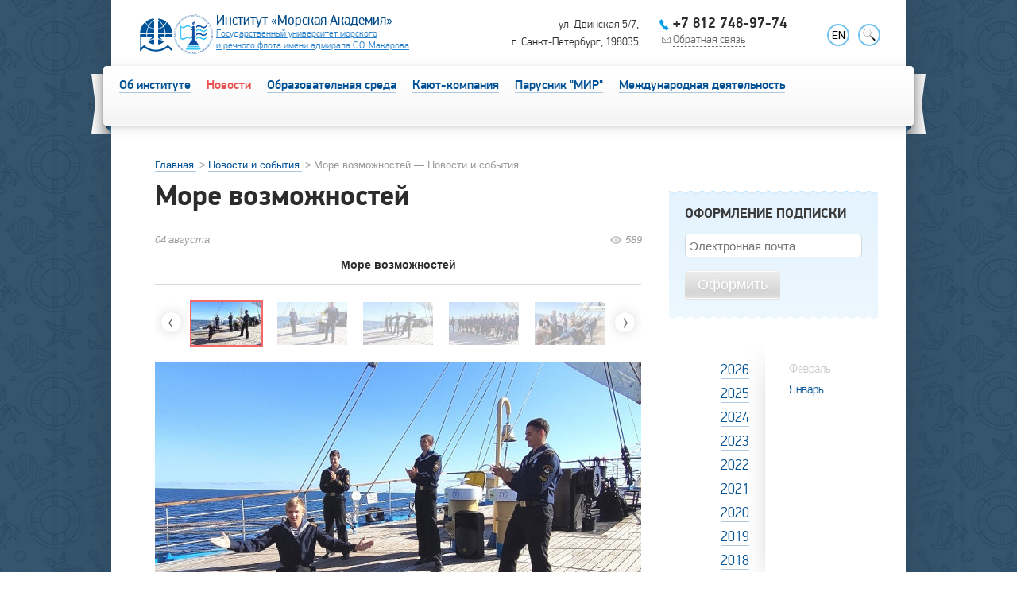

--- FILE ---
content_type: text/html; charset=utf-8
request_url: https://ma.gumrf.ru/news/more-vozmozhnostey.html
body_size: 9581
content:
<!DOCTYPE HTML PUBLIC "-//W3C//DTD HTML 4.01 Transitional//EN" "http://www.w3.org/TR/html4/loose.dtd">
<html>
<head>
	<title>Море возможностей — Новости и события</title>
	<meta http-equiv="Content-Type" content="text/html; charset=utf-8">
	<meta name="description" content="Новости и события">
	<meta name="keywords" content="Новости и события">
	<meta content="Russian" name="language">
	<meta content="Proway http://proway.pro/" name="author">
	<meta name='loginza-verification' content='f1fee354ebea17038f27d1497cbdf0d9' />
	<link href="https://ma.gumrf.ru/css/default.css" rel="stylesheet" type="text/css">
	<link href="https://ma.gumrf.ru/css/style.css" rel="stylesheet" type="text/css">
	<link rel="shortcut icon" href="https://ma.gumrf.ru/favicon.ico" type="image/x-icon">
	<link rel="alternate" type="application/rss+xml" title="RSS" href="https://ma.gumrf.ru/news/rss/">
<!--	<link href='http://fonts.googleapis.com/css?family=PT+Sans:400,400italic,700,700italic&subset=latin,cyrillic-ext,cyrillic' rel='stylesheet' type='text/css'> -->
	<script type="text/javascript" src="https://yandex.st/jquery/2.0.3/jquery.min.js" charset="UTF-8"></script>
		<script type="text/javascript" src="https://yandex.st/jquery/form/3.14/jquery.form.min.js" charset="UTF-8"></script><script type="text/javascript" src="https://yandex.st/jquery-ui/1.10.3/jquery-ui.min.js" charset="UTF-8"></script>
		<link href="https://ma.gumrf.ru/css/custom-theme-index/jquery-ui-1.8.18.custom.css" rel="stylesheet" type="text/css">

		<script type="text/javascript" src="https://ma.gumrf.ru/js/timepicker.js" charset="UTF-8"></script>

		<script type="text/javascript" src="https://ma.gumrf.ru/js/jquery.autocolumnlist.js" charset="UTF-8"></script>

		<script type="text/javascript" src="https://ma.gumrf.ru/js/user-func.js" charset="UTF-8"></script>
			<script src="https://ma.gumrf.ru/js/jquery.prettyPhoto.js" type="text/javascript" charset="UTF-8"></script>
			<link rel="stylesheet" href="https://ma.gumrf.ru/css/prettyPhoto.css" type="text/css" media="screen" title="prettyPhoto main stylesheet" charset="utf-8">
<meta name="robots" content="all">

	<script type="text/javascript" src="https://ma.gumrf.ru/js/hoverIntent.js" charset="UTF-8"></script>
	<script type="text/javascript" src="https://ma.gumrf.ru/js/superfish.js" charset="UTF-8"></script>
	<link href="https://ma.gumrf.ru/css/menu.css" rel="stylesheet" type="text/css">

	<!-- jQuery Plugin scripts -->
	<script type="text/javascript" src="https://ma.gumrf.ru/lib/js/external/jquery.easing.1.3.min.js"></script>
	<script type="text/javascript" src="https://ma.gumrf.ru/lib/js/external/jquery.mousewheel.min.js"></script>
	<!-- Slider Kit scripts -->
	<script type="text/javascript" src="https://ma.gumrf.ru/lib/js/sliderkit/jquery.sliderkit.1.9.2.pack.js"></script>		
	<script type="text/javascript" src="https://ma.gumrf.ru/lib/js/sliderkit/addons/sliderkit.delaycaptions.1.1.pack.js"></script>
	<script type="text/javascript" src="https://ma.gumrf.ru/lib/js/sliderkit/addons/sliderkit.counter.1.0.pack.js"></script>
	<script type="text/javascript" src="https://ma.gumrf.ru/lib/js/sliderkit/addons/sliderkit.timer.1.0.pack.js"></script>
	<script type="text/javascript" src="https://ma.gumrf.ru/lib/js/sliderkit/addons/sliderkit.imagefx.1.0.pack.js"></script>
	<!-- Slider Kit styles -->
	<link rel="stylesheet" type="text/css" href="https://ma.gumrf.ru/lib/css/sliderkit-core.css" media="screen, projection" />
	<link rel="stylesheet" type="text/css" href="https://ma.gumrf.ru/lib/css/sliderkit-demos.css" media="screen, projection" />
	<!-- Slider Kit compatibility -->	
	<!--[if IE 6]><link rel="stylesheet" type="text/css" href="https://ma.gumrf.ru/lib/css/sliderkit-demos-ie6.css" /><![endif]-->
	<!--[if IE 7]><link rel="stylesheet" type="text/css" href="https://ma.gumrf.ru/lib/css/sliderkit-demos-ie7.css" /><![endif]-->
	<!--[if IE 8]><link rel="stylesheet" type="text/css" href="https://ma.gumrf.ru/lib/css/sliderkit-demos-ie8.css" /><![endif]-->

<!--	<script type="text/javascript" src="https://ma.gumrf.ru/PixP-master/pixp.js" charset="UTF-8"></script> -->

	<script type="text/javascript">
		$(document).ready(function() {
			$('ul.sf-menu').superfish( {
				disableHI:   false,
				delay:       0,                            // задержка в миллисекунду
				animation:   {opacity:'show',height:'show'},  // fade-in и slide-down анимация
				speed:       'fast',                          // увеличение скорости анимации
				autoArrows:  true,                           // отключает стрелку подменю
				dropShadows: false                            // отключает тень
			});
		});
	</script>
	<script type="text/javascript">
		$(document).ready(function() {
			$(".col_left_fp img").load(function() {
				$(this).wrap(function() {
					return '<div class="blue_img"><span class="image-wrap ' + $(this).attr('class') + '" style="position:relative; display:inline-block; background:url(' + $(this).attr('src') + ') no-repeat center center; width: ' + $(this).width() + 'px; height: ' + $(this).height() + 'px;" />';
					});
				$(this).css("opacity","0");
			});
		});
	</script>

	<script type="text/javascript" src="https://ma.gumrf.ru/js/jquery.accordion.js"></script>
	<script type="text/javascript">
		$(function() {
			$('#st-accordion').accordion({
				oneOpenedItem	: true
			});
		});
	</script>

	<script type="text/javascript">
		$(window).load(function(){ //$(window).load() must be used instead of $(document).ready() because of Webkit compatibility				
			// Photo gallery > Standard
			$("#standardPhotosgallery").sliderkit({
				mousewheel:true,
				shownavitems:5,
				//navfx:"none",
				panelbtnshover:true,
				auto:false,
				circular:true,
				navscrollatend:true,
				counter:true
			});
		});






		(function() {
		
			var matched, browser;
		
		// Использовать jQuery.browser не одобряется.
		// Подробнее: http://api.jquery.com/jQuery.browser
		// jQuery.uaMatch поддерживается для совместимости
		jQuery.uaMatch = function( ua ) {
				ua = ua.toLowerCase();
		
				var match = /(chrome)[ \/]([\w.]+)/.exec( ua ) ||
					/(webkit)[ \/]([\w.]+)/.exec( ua ) ||
					/(opera)(?:.*version|)[ \/]([\w.]+)/.exec( ua ) ||
					/(msie) ([\w.]+)/.exec( ua ) ||
					ua.indexOf("compatible") < 0 && /(mozilla)(?:.*? rv:([\w.]+)|)/.exec( ua ) ||
					[];
		
				return {
					browser: match[ 1 ] || "",
					version: match[ 2 ] || "0"
				};
			};
		
			matched = jQuery.uaMatch( navigator.userAgent );
			browser = {};
		
			if ( matched.browser ) {
				browser[ matched.browser ] = true;
				browser.version = matched.version;
			}
		 
		// Chrome is Webkit, but Webkit is also Safari.
			if ( browser.chrome ) {
				browser.webkit = true;
			} else if ( browser.webkit ) {
				browser.safari = true;
			}
		 
			jQuery.browser = browser;
		 
			jQuery.sub = function() {
				function jQuerySub( selector, context ) {
					return new jQuerySub.fn.init( selector, context );
				}
				jQuery.extend( true, jQuerySub, this );
				jQuerySub.superclass = this;
				jQuerySub.fn = jQuerySub.prototype = this();
				jQuerySub.fn.constructor = jQuerySub;
				jQuerySub.sub = this.sub;
				jQuerySub.fn.init = function init( selector, context ) {
					if ( context && context instanceof jQuery && !(context instanceof jQuerySub) ) {
						context = jQuerySub( context );
					}
		 
					return jQuery.fn.init.call( this, selector, context, rootjQuerySub );
				};
				jQuerySub.fn.init.prototype = jQuerySub.fn;
				var rootjQuerySub = jQuerySub(document);
				return jQuerySub;
			};
		})();


		$(document).ready(function(){
			var br = $.browser;
			$(window).scroll(function() {
				var top = $(document).scrollTop();
				if (top < 350) {
					$(".news_block.calendar_box").css({top: '0', position: 'relative'});
				} else if ((!br.msie) || ((br.msie) && (br.version > 7))) {
					$(".news_block.calendar_box").css({top: '22px', position: 'fixed'});
				} else if ((br.msie) && (br.version <= 7)) {
					$(".news_block.calendar_box").css({top: '22px', position: 'fixed'});
				}
			});
		});



	</script>

</head>

<body>
	<div class="page">
		<div class="page_bottom">
			<div class="page_top">
				<div class="top_box">
					<div class="head head_inside">
						<div class="main">
							<div class="logo"><a href="https://ma.gumrf.ru/" title="Институт «Морская Академия»"><img src="https://ma.gumrf.ru/img/logo.png" alt="Институт «Морская Академия»"></a></div>
							<div class="slogan"><div class="block_header"><span>Институт «Морская Академия»</span></div><div class="block_site_box"><p class="name_site"><a href="http://gumrf.ru/">Государственный университет морского<br />и речного флота имени адмирала С.О. Макарова</a></p></div></div>
							<div class="top_zvonok"><div class="block_site_box"><p>ул. Двинская 5/7,<br />
г. Санкт-Петербург, 198035</p></div></div>
							<div class="top_moskva"><div class="block_header"><span>+7 812 748-97-74</span></div><div class="block_site_box"><p><a href="/obratnaya-svyaz.html?template=clear&amp;?ajax=true&amp;width=330&amp;height=430" rel="prettyPhoto[ajax]">Обратная связь</a>&nbsp; &nbsp; &nbsp; &nbsp; &nbsp;&nbsp;</p></div></div>
							<div class="top_lang"> <div class="top_lang_left">
				<a href="https://ma.gumrf.ru/en/"">en</a></div>
			<div class="top_lang_right"><a href="/search.html">
		<img src="../img/search.png" style="margin-top: 4px;" />
		</a> </div></div>
							<div class="top_menu top_menu_inside"><ul class="sf-menu"><script type="text/javascript">
		(function($) {
			$(function() {
				$('.element1066 #columns_').autocolumnlist({
					columns: 3,
					classname: 'column'
				});
			})
		})(jQuery)
	</script><li class="element1066"><a href="https://ma.gumrf.ru/struktura.html"class="level1"><span>Об институте</span></a></li><li class="top_menu_separator_1"></li><script type="text/javascript">
		(function($) {
			$(function() {
				$('.element1127 #columns_').autocolumnlist({
					columns: 3,
					classname: 'column'
				});
			})
		})(jQuery)
	</script><li class="element1127"><a href="https://ma.gumrf.ru/news.html"class="level1 active"><span>Новости</span></a></li><li class="top_menu_separator_1"></li><script type="text/javascript">
		(function($) {
			$(function() {
				$('.element1128 #columns_').autocolumnlist({
					columns: 3,
					classname: 'column'
				});
			})
		})(jQuery)
	</script><li class="element1128"><a href="https://ma.gumrf.ru/rubrika-obrazovatelnaya-sreda.html"class="level1"><span>Образовательная среда</span></a></li><li class="top_menu_separator_1"></li><script type="text/javascript">
		(function($) {
			$(function() {
				$('.element1132 #columns_').autocolumnlist({
					columns: 3,
					classname: 'column'
				});
			})
		})(jQuery)
	</script><li class="element1132"><a href="https://ma.gumrf.ru/kayut-kompaniya-.html"class="level1"><span>Кают-компания</span></a></li><li class="top_menu_separator_1"></li><script type="text/javascript">
		(function($) {
			$(function() {
				$('.element1130 #columns_').autocolumnlist({
					columns: 3,
					classname: 'column'
				});
			})
		})(jQuery)
	</script><li class="element1130"><a href="https://ma.gumrf.ru/parusnik-mir.html"class="level1"><span>Парусник &quot;МИР&quot;</span></a></li><li class="top_menu_separator_1"></li><script type="text/javascript">
		(function($) {
			$(function() {
				$('.element1140 #columns_').autocolumnlist({
					columns: 3,
					classname: 'column'
				});
			})
		})(jQuery)
	</script><li class="element1140"><a href="https://ma.gumrf.ru/mezhdunarodnaya-deyatelnost-.html"class="level1"><span>Международная деятельность </span></a></li></ul></div>
						</div>
					</div>
					<div class="cont_box news_box_out">
						<div class="main">
							<div class="inside_content obuchenie_content">
								<table cellpadding="0" cellspacing="0" width="100%"><tr>
									<td class="col_center">
										<div class="path" xmlns:v="http://rdf.data-vocabulary.org/#"><span typeof="v:Breadcrumb"><a href="https://ma.gumrf.ru/" rel="v:url" property="v:title">Главная</a> > </span><span typeof="v:Breadcrumb"><a href="https://ma.gumrf.ru/news.html" rel="v:url" property="v:title">Новости и события</a> > </span><span class="current_title">Море возможностей — Новости и события</span></div>
										<h1>Море возможностей</h1><div class="news_id"><div class="news_date"><span class="date_day">04</span>августа</div><div class="news_counter">589</div><div class="clear"></div><div class="news_anons"><p style="text-align: center;"><strong>Море возможностей</strong></p></div><div class="clear"></div><div id="standardPhotosgallery" class="sliderkit photosgallery-std"><div class="sliderkit-nav"><div class="sliderkit-btn sliderkit-nav-btn sliderkit-nav-prev"><a rel="nofollow" href="#" title="Налево"><span>&#10092;</span></a></div><div class="sliderkit-btn sliderkit-nav-btn sliderkit-nav-next"><a rel="nofollow" href="#" title="Направо"><span>&#10093;</span></a></div><div class="sliderkit-nav-clip"><ul><li><a rel="nofollow" href="#" image_id="8832"><img src="https://ma.gumrf.ru/userfiles/news/news_slider_mini/8832_telo-6655656.jpg" alt="Море возможностей" title="Море возможностей" image_id="8832"></a></li><li><a rel="nofollow" href="#" image_id="8831"><img src="https://ma.gumrf.ru/userfiles/news/news_slider_mini/8831_telo-89.jpg" alt="Море возможностей" title="Море возможностей" image_id="8831"></a></li><li><a rel="nofollow" href="#" image_id="8830"><img src="https://ma.gumrf.ru/userfiles/news/news_slider_mini/8830_telo-7-3.jpg" alt="Море возможностей" title="Море возможностей" image_id="8830"></a></li><li><a rel="nofollow" href="#" image_id="8829"><img src="https://ma.gumrf.ru/userfiles/news/news_slider_mini/8829_telo-7-2.jpg" alt="Море возможностей" title="Море возможностей" image_id="8829"></a></li><li><a rel="nofollow" href="#" image_id="8828"><img src="https://ma.gumrf.ru/userfiles/news/news_slider_mini/8828_zastavka.jpg" alt="Море возможностей" title="Море возможностей" image_id="8828"></a></li><li><a rel="nofollow" href="#" image_id="8827"><img src="https://ma.gumrf.ru/userfiles/news/news_slider_mini/8827_telo-7-1.jpg" alt="Море возможностей" title="Море возможностей" image_id="8827"></a></li><li><a rel="nofollow" href="#" image_id="8826"><img src="https://ma.gumrf.ru/userfiles/news/news_slider_mini/8826_galereya-5656-1.jpg" alt="Море возможностей" title="Море возможностей" image_id="8826"></a></li><li><a rel="nofollow" href="#" image_id="8825"><img src="https://ma.gumrf.ru/userfiles/news/news_slider_mini/8825_galereya-5656-3.jpg" alt="Море возможностей" title="Море возможностей" image_id="8825"></a></li><li><a rel="nofollow" href="#" image_id="8824"><img src="https://ma.gumrf.ru/userfiles/news/news_slider_mini/8824_galereya-766776767.jpg" alt="Море возможностей" title="Море возможностей" image_id="8824"></a></li><li><a rel="nofollow" href="#" image_id="8823"><img src="https://ma.gumrf.ru/userfiles/news/news_slider_mini/8823_galereya-5656-4.jpg" alt="Море возможностей" title="Море возможностей" image_id="8823"></a></li></ul></div></div><div class="sliderkit-panels"><div class="sliderkit-btn sliderkit-go-btn sliderkit-go-prev"><a rel="nofollow" href="#" title="Налево"><span>&#10092;</span></a></div><div class="sliderkit-btn sliderkit-go-btn sliderkit-go-next"><a rel="nofollow" href="#" title="Направо"><span>&#10093;</span></a></div><div class="sliderkit-count sliderkit-count-items"><span class="sliderkit-count-current"></span><span class="sliderkit-count-sep">/</span><span class="sliderkit-count-total"></span></div><div class="sliderkit-panel"><img src="https://ma.gumrf.ru/userfiles/news/newsslider/8832_telo-6655656.jpg" alt="Море возможностей" title="Море возможностей" image_id="8832"><div class="alt_title">Море возможностей</div></div><div class="sliderkit-panel"><img src="https://ma.gumrf.ru/userfiles/news/newsslider/8831_telo-89.jpg" alt="Море возможностей" title="Море возможностей" image_id="8831"><div class="alt_title">Море возможностей</div></div><div class="sliderkit-panel"><img src="https://ma.gumrf.ru/userfiles/news/newsslider/8830_telo-7-3.jpg" alt="Море возможностей" title="Море возможностей" image_id="8830"><div class="alt_title">Море возможностей</div></div><div class="sliderkit-panel"><img src="https://ma.gumrf.ru/userfiles/news/newsslider/8829_telo-7-2.jpg" alt="Море возможностей" title="Море возможностей" image_id="8829"><div class="alt_title">Море возможностей</div></div><div class="sliderkit-panel"><img src="https://ma.gumrf.ru/userfiles/news/newsslider/8828_zastavka.jpg" alt="Море возможностей" title="Море возможностей" image_id="8828"><div class="alt_title">Море возможностей</div></div><div class="sliderkit-panel"><img src="https://ma.gumrf.ru/userfiles/news/newsslider/8827_telo-7-1.jpg" alt="Море возможностей" title="Море возможностей" image_id="8827"><div class="alt_title">Море возможностей</div></div><div class="sliderkit-panel"><img src="https://ma.gumrf.ru/userfiles/news/newsslider/8826_galereya-5656-1.jpg" alt="Море возможностей" title="Море возможностей" image_id="8826"><div class="alt_title">Море возможностей</div></div><div class="sliderkit-panel"><img src="https://ma.gumrf.ru/userfiles/news/newsslider/8825_galereya-5656-3.jpg" alt="Море возможностей" title="Море возможностей" image_id="8825"><div class="alt_title">Море возможностей</div></div><div class="sliderkit-panel"><img src="https://ma.gumrf.ru/userfiles/news/newsslider/8824_galereya-766776767.jpg" alt="Море возможностей" title="Море возможностей" image_id="8824"><div class="alt_title">Море возможностей</div></div><div class="sliderkit-panel"><img src="https://ma.gumrf.ru/userfiles/news/newsslider/8823_galereya-5656-4.jpg" alt="Море возможностей" title="Море возможностей" image_id="8823"><div class="alt_title">Море возможностей</div></div></div></div><div class="clear"></div><div class="news_text"><p style="text-align: center;"><strong>Море возможностей</strong></p>
<p>Вот и подходит к концу первая смена на паруснике &laquo;Мир&raquo;. Нам осталась всего неделя здесь, и это время перемен и принятия решений, выбора и подведения итогов. Кто читал наши заметки, тот знает, что практика прошла для всех курсантов весьма продуктивно. Мы узнали много нового и интересного, учились, занимались спортом и творчеством. Когда, как не сейчас, нам обратиться ко всем событиям двух месяцев?! Итак, начнем проверку по чек-листу наших воспоминаний!</p>
<p>У нас прошел настоящий турнир по шахматам и шашкам. Мы рады поздравить чемпиона &laquo;Мира&raquo; по шахматам Владимира Либерова и по шашкам - Константина Егорова. Этим ребятам всю смену пришлось думать на несколько шагов вперед. Но не только ум, но и силу показывали наши юноши и девушки. Три мачты состязались в спартакиаде за первые места в личных и командных зачетах. Были соревнования по подтягиваниям, отжиманиям, прессу, толчку и рывку гири и даже по перетягиванию каната, где девушки выступили не только болельщицами, но и активными участницами, чтобы разделить пьедестал с ребятами. В ходе упорной борьбы Фок-мачта заняла первое место в командном зачете.</p>
<p>Творческий актив, временно переехав из Стрельны в море, даже на палубе судна смог устроить два великолепных концерта. Второй прошел пару дней назад, и мы собрали в нем все радостное, веселое и романтичное, что случилось с нами. На этот раз мы особенно постарались и разучили не только замечательные русские песни, но и английскую и даже французскую! Штат танцоров также расширился, и три прекрасные пары закружились в вальсе под парусом. А гвоздем программы стал танец &laquo;Яблочко&raquo;, исполненный с такой душой и удалью, что благодарные зрители вызвали ребят на бис! Экипаж и курсанты не уставали аплодировать выступающим, впрочем, как и всегда.</p>
<p>Приятные моменты не ограничились нашими выступлениями, потому что много ребят встретили в море свои дни рождения. Такой личный праздник им будет трудно забыть: с друзьями на паруснике под сладкий пирог от наших коков!</p>
<p>Вся наша практика была наполнена яркими днями, новыми впечатлениями, забавными моментами и настоящей романтикой морского похода!</p>
<p>Подводя итог, скажем, что каждый курсант будет вспоминать эту практику. Вся наша жизнь изменится после нее. Сейчас каждый из нас будет решать, пойдет ли он по тернистому пути моряка или выберет размеренную и спокойную жизнь на берегу.</p>
<p>Заканчивать каждую статью с борта &laquo;Мира&raquo; было тяжело, но расставаться с этой особенно нелегко, потому что она означает и конец смены.</p>
<p>Почти все мы спишемся на берег, немногим повезло остаться на вторую смену, и девушки не вошли в число этих счастливчиков. Но никто не унывает, жизнь продолжается, мы лишь в начале пути,  впереди - целое море возможностей!</p>
<p style="text-align: right;"><strong>Курсанты Анна Куприянова, Юлия Могирева</strong></p></div><script type="text/javascript" src="https://ma.gumrf.ru/modules/comments/comments.js"></script><div class="comments"><div class="block_header">Будь первым</div><a class="com_form_link" href="#comform"><span>Вниз</span><span class="downing">&#65516;</span></a><a class="register" href="#register" rel="PrettyPhoto"><span class="entering"><span class="entering-arrow">&#10141;</span></span><span>Войти</span></a><div class="clear"></div></div><div class="previous_next_links"><div class="previous_link"><a href="https://ma.gumrf.ru/news/45-let-nazad-otechestvennyy-ledokol-arktika-vpervy.html">&larr; 45 лет назад отечественный ледокол «Арктика» впервые достиг Северного полюса</a></div><div class="next_link"><a href="https://ma.gumrf.ru/news/slovno-drevnie-moryaki.html">Словно древние моряки… &rarr;</a></div></div><div class="show_all"><a href="https://ma.gumrf.ru/news.html">Вернуться к списку</a></div></div>
										<div class="clear"></div>
										<div class="social_links"><script type="text/javascript" src="//yastatic.net/share/share.js"
		charset="utf-8"></script>
		<div class="yashare-auto-init" data-yashareL10n="ru"
		 data-yashareQuickServices="vkontakte,facebook,twitter,gplus" data-yashareTheme="counter"
		></div> </div>
										<div class="clear"></div>
										
										<!---->
										<div class="comments_box">
											
										</div>
											
									</td>
									<td class="col_right">
										<div class="tradition_box"><div class="wawe_top"></div><div class="blue_grad subscribtion_form"><h2>Оформление подписки</h2><form method="POST" enctype="multipart/form-data" action="" class="ajax"><input type="hidden" name="module" value="subscribtion"><input type="hidden" name="action" value="add"><input type="hidden" name="ajax" value="0"><input type="text" name="mail" size="28" value="" placeholder="Электронная почта" class="inptext"><br /><br /><span class="button_wrap"><input type="submit" class="button" value="Оформить"></span><div class="errors error_mail" style="display:none"></div></form><div class="errors error" style="display:none"></div></div><div class="wawe_bottom"></div></div><script>
//	$('input[type="submit"]').attr('disabled', true);
	$(".subscribtion_form .button_wrap").addClass("disabled");
	$('input[type="text"]').on('keyup',function() {
		if($(this).val() != '') {
			$(".subscribtion_form .button_wrap").removeClass("disabled");
			//$('input[type="submit"]').attr('disabled' , false);
		}else{
			$(".subscribtion_form .button_wrap").addClass("disabled");
			//$('input[type="submit"]').attr('disabled' , true);
		}
	});
</script>
										<div class="news_block calendar_box"><div class="years_box"><div class="news_year"><a href="https://ma.gumrf.ru/news/year2026/">2026</a></div><div class="news_year"><a href="https://ma.gumrf.ru/news/year2025/">2025</a></div><div class="news_year"><a href="https://ma.gumrf.ru/news/year2024/">2024</a></div><div class="news_year"><a href="https://ma.gumrf.ru/news/year2023/">2023</a></div><div class="news_year"><a href="https://ma.gumrf.ru/news/year2022/">2022</a></div><div class="news_year"><a href="https://ma.gumrf.ru/news/year2021/">2021</a></div><div class="news_year"><a href="https://ma.gumrf.ru/news/year2020/">2020</a></div><div class="news_year"><a href="https://ma.gumrf.ru/news/year2019/">2019</a></div><div class="news_year"><a href="https://ma.gumrf.ru/news/year2018/">2018</a></div><div class="news_year"><a href="https://ma.gumrf.ru/news/year2017/">2017</a></div><div class="news_year"><a href="https://ma.gumrf.ru/news/year2016/">2016</a></div><div class="news_year"><a href="https://ma.gumrf.ru/news/year2015/">2015</a></div><div class="news_year"><a href="https://ma.gumrf.ru/news/year2014/">2014</a></div><div class="news_year"><a href="https://ma.gumrf.ru/news/year2013/">2013</a></div><div class="news_year"><a href="https://ma.gumrf.ru/news/year2012/">2012</a></div><div class="news_year"><a href="https://ma.gumrf.ru/news/year2011/">2011</a></div><div class="news_year"><a href="https://ma.gumrf.ru/news/year2010/">2010</a></div><div class="news_year"><a href="https://ma.gumrf.ru/news/year2009/">2009</a></div><div class="news_year"><a href="https://ma.gumrf.ru/news/year2008/">2008</a></div><div class="clear"></div></div><div class="months_box"><div class="news_month"><span>Февраль</span></div><div class="news_month"><a href="https://ma.gumrf.ru/news/year2026/month01/"><span>Январь</span></a></div><div class="clear"></div></div><div class="clear"></div></div>
										<!--<div class="news_block"><div class="block_header">Календарь</div><script type="text/javascript" src="https://ma.gumrf.ru/modules/news/news.js"></script><form method="POST" enctype="multipart/form-data" action="" class="news_calendar_form">
<input type="hidden" name="module" value="news">
<input type="hidden" name="ajax" value="1">
<input type="hidden" name="action" value="calendar_arrow">
<input type="hidden" name="arrow" value="">
<input type="hidden" name="site_id" value="5">
<input type="hidden" name="cat_id" value="">
<input type="hidden" name="template" value="">
<input type="hidden" name="year" value="2026">
<input type="hidden" name="month" value="02">
		<a href="#" class="news_calendar_prev">&#171;</a>
		<span>Февраль&nbsp;2026</span>
		<a href="#" class="news_calendar_next">&#187;</a>
</form><table class="news_calendar">
<thead>
<tr>
	<th>Пн</th>
	<th>Вт</th>
	<th>Ср</th>
	<th>Чт</th>
	<th>Пт</th>
	<th>Сб</th>
	<th>Вс</th>
</tr>
</thead>
<tbody><tr><td>&nbsp;</td><td>&nbsp;</td><td>&nbsp;</td><td>&nbsp;</td><td>&nbsp;</td><td>&nbsp;</td><td>1</td></tr><tr><td>2</td><td class="news_day_today">3</td><td>4</td><td>5</td><td>6</td><td>7</td><td>8</td></tr><tr><td>9</td><td>10</td><td>11</td><td>12</td><td>13</td><td>14</td><td>15</td></tr><tr><td>16</td><td>17</td><td>18</td><td>19</td><td>20</td><td>21</td><td>22</td></tr><tr><td>23</td><td>24</td><td>25</td><td>26</td><td>27</td><td>28</td><td>&nbsp;</td></tr></tbody></table>
	
</div>-->
										
									</td>
								</tr></table>
							</div>
						</div>
					</div>
				</div>
			</div>
			<div class="footer">
				<div class="bottom">
					<div class="main">
						<div class="bottom_box bottom_box_left">
							
<div class="search">
	<form action="https://ma.gumrf.ru/search.html" method="get">
	<input type="text" name="searchword" value="" placeholder="Поиск по сайту" class="input_search">
	<input type="submit" value="" class="submit_search">
	</form>
</div>
							<a href="https://ma.gumrf.ru/map.html" title="Карта сайта">Карта сайта</a>
							<div class="block_site_box"><p><a href="http://www.gazprom-mt.com"><img src="https://ma.gumrf.ru/img/gazpromLogo.gif" alt="" title="" height="28" width="71" /></a></p>
<p>Создан при поддержке <br />Gazprom Marketing &amp; Trading Ltd</p></div>
						</div>
						<div class="bottom_box">
							<a class="level1" href="https://ma.gumrf.ru/postuplenie.html"><span>Поступление</span></a><a class="level1" href="https://gumrf.ru/sveden/struct/us/medsluzhb/medkomissiya/"><span>Медкомиссия</span></a><a class="level1" href="https://ma.gumrf.ru/struktura.html"><span>Структура</span></a><a class="level1" href="https://ma.gumrf.ru/news.html"><span>Новости и события</span></a><a class="level1" href="https://ma.gumrf.ru/nauchnaya-deyatelnost.html"><span>Наука</span></a>
						</div>
						<div class="bottom_box">
							<a class="level1" href="https://ma.gumrf.ru/obuchenie/sudovoy-energetiki/istoricheskaya-spravka.html"><span>Обучение</span></a><a class="level2" href="https://ma.gumrf.ru/obuchenie/sudovoy-energetiki/chemu-uchim.html"><span>Чему учим?</span></a><a class="level2" href="https://ma.gumrf.ru/obuchenie/sudovoy-energetiki/kto-uchit.html"><span>Кто учит?</span></a><a class="level2" href="https://ma.gumrf.ru/obuchenie/sudovoy-energetiki/gde-uchim.html"><span>Где учим?</span></a><a class="level2" href="https://ma.gumrf.ru/normativnaya-dokumentatsiya.html"><span>Нормативная документация</span></a><a class="level2" href="https://ma.gumrf.ru/chasto-zadavaemye-voprosy.html"><span>Часто задаваемые вопросы</span></a>
						</div>
						<div class="bottom_box bottom_box_right">
							<a class="level1" href="https://ma.gumrf.ru/kursantam.html"><span>Курсантам</span></a><a class="level2" href="https://ma.gumrf.ru/info/postuplenie/prozhivanie-i-pitanie.html"><span>Проживание и питание</span></a><a class="level2" href="https://ma.gumrf.ru/info/trudoustroystvo.html"><span>Трудоустройство</span></a><a class="level2" href="https://ma.gumrf.ru/info/sailing-practice.html"><span>Плавпрактика</span></a><a class="level2" href="https://ma.gumrf.ru/info/sport.html"><span>Спорт</span></a><a class="level1" href="https://ma.gumrf.ru/obratnaya-svyaz.html"><span>Обратная связь</span></a>
						</div>
						<div class="clear"></div>
						<div class="bot_line"></div>
						<div class="copyright"><div class="block_site_box"><p>© 2013 - 2026 гг. ГУМРФ. <a href="https://ma.gumrf.ru/kontakty.html">Контактная информация</a></div></div>
						<div class="soc_menu"></div>
						<div class="counters"><div class="block_site_box"><!-- Yandex.Metrika informer -->
<a href="https://metrika.yandex.ru/stat/?id=29449275&amp;from=informer"
target="_blank" rel="nofollow"><img src="//bs.yandex.ru/informer/29449275/3_1_FFFFFFFF_EFEFEFFF_0_pageviews"
style="width:88px; height:31px; border:0;" alt="Яндекс.Метрика" title="Яндекс.Метрика: данные за сегодня (просмотры, визиты и уникальные посетители)" onclick="try{Ya.Metrika.informer({i:this,id:29449275,lang:'ru'});return false}catch(e){}"/></a>
<!-- /Yandex.Metrika informer -->

<!-- Yandex.Metrika counter -->
<script type="text/javascript">
(function (d, w, c) {
    (w[c] = w[c] || []).push(function() {
        try {
            w.yaCounter29449275 = new Ya.Metrika({id:29449275,
                    webvisor:true,
                    clickmap:true,
                    trackLinks:true,
                    accurateTrackBounce:true});
        } catch(e) { }
    });

    var n = d.getElementsByTagName("script")[0],
        s = d.createElement("script"),
        f = function () { n.parentNode.insertBefore(s, n); };
    s.type = "text/javascript";
    s.async = true;
    s.src = (d.location.protocol == "https:" ? "https:" : "http:") + "//mc.yandex.ru/metrika/watch.js";

    if (w.opera == "[object Opera]") {
        d.addEventListener("DOMContentLoaded", f, false);
    } else { f(); }
})(document, window, "yandex_metrika_callbacks");
</script>
<noscript><div><img src="//mc.yandex.ru/watch/29449275" style="position:absolute; left:-9999px;" alt="" /></div></noscript>
<!-- /Yandex.Metrika counter --></div></div>
						<div class="clear"></div>
					</div>
				</div>
			</div>
		</div>
	</div>
	<div id="register"><div class="block_header">Авторизация</div>
			<script src="https://loginza.ru/js/widget.js" type="text/javascript"></script>
			<br>
			<a href="https://loginza.ru/api/widget?token_url=http://ma.gumrf.ru" class="loginza">
				<img src="/img/loginza.jpg" alt="Войти через..." title="Войти через...">
			</a>
			<br><br></div>
	
</body>
</html>

--- FILE ---
content_type: text/css
request_url: https://ma.gumrf.ru/css/default.css
body_size: 3715
content:
/*-------Ошибки--------*/
@import url("../adm/css/errors.css");
.show_all {
	padding: 20px 0 20px 0;
	clear: both;
}

.previous_next_links {
	clear: both;
	padding-top: 40px;
	height: 40px;
}
.previous_link {
	width: 40%;
	float: left;
}
.next_link {
	width: 40%;
	float: right;
	text-align: right;
}
.errors {
	color: red;
	margin: 5px 0 10px;
	font-size: 0.9em;
}
.infofield {
}
.captcha {
	margin-top: 3px;
	background-color: #efefef;
	padding: 13px;
	width: 40%;
}
.captcha ul {
	list-style-type: none;
}
.infoform {
	margin-top: 20px;
}
.required_field {
	font-size: 0.9em;
	margin-top: 10px;
}
.inpattachment {
	padding-bottom: 5px;
}
.timecalendar {
	background: url("../adm/img/input_calendar.png") no-repeat scroll right center #FFFFFF;
}
.attachment{
	padding-bottom: 5px;
}
.paginator {
	clear:both;
	text-align:center;
	margin: 20px;
}
.paginator a:link, .paginator a:visited, .paginator span {
	margin: 0px 5px;
}
.shop_search .infofield {
	display: block;
}
textarea {
	height: 80px;
	width: 350px;
}
.bbcode_toolbar {
	margin-bottom: 0px;
}
.bbcode_toolbar img {
	cursor: pointer;
}
.shop_list {
	margin: 0 0 15px 0;
	padding: 0 0 15px 0;
	border-bottom: 1px solid #eeeeee;
}
.shop {
	margin: 0 0 15px 0;
	padding: 0 0 15px 0;
	border-bottom: 1px solid #eeeeee;
	width: 95%;
}
.childshop {
	margin: 10px 0px 0px 40px;
}
.shop td {
	padding: 0px !important;
}
.shop_list .block_header {
	background-color: #dfdfdf;
	padding: 10px;
}
.shop_cat_link {
	padding: 10px;
/*	font-size: 130%;
	font-weight: bold;
	background-color: #efefef;*/
}
.shop_sort {
	margin-left: 20px;
	margin-bottom: 20px;
	font-size: 90%;
	font-weight: bold;
}
.shop_name a:link, .shop_name a:visited {
	font-weight: bold;
}
.shop_name a:hover {
	text-decoration: none;
}
.shop_img {
	margin: 5px 5px 5px 0;
}
.shop_all_img  {
	border: 1px solid #9c9c9c;
	padding: 3px;
}
.shop_preview_img  {
	padding: 3px 0px;
}
.shop_preview_img img {
	cursor: pointer;
}
.shop_preview_img img {
	border: 2px solid #fff;
}
.shop_preview_img img.active {
	border: 2px solid #BF4600;
}

.shop_param, .shop_id .shop_rel .shop_param{
	font-size: 11px;
	font-style: italic;
}

.shop_param a:link, .shop_param a:visited{
	color: #142a35;
}

.shop_block .shop_img img, .shop_list .shop_img img{
	border: 1px solid #9c9c9c;
	padding: 3px;
}

.shop_new, .shop_action, .shop_hit {
	font-weight: bold;
	font-size: 12px;
	color: #ffffff;
	padding: 2px;
}

.shop_new {
	background: #008800;
	width: 53px;
}

.shop_action {
	background: #ff0000;
	width: 39px;
}

.shop_hit {
	background: #0000ff;
	width: 24px;
}

.shop_price_value, .shop_price_currency{
	color: #bf4600;
	font-weight: bold;
	font-size: 15px;
}

.shop_old_price{
	color: #89949a;
	font-weight: normal;
	font-size: 13px;
	font-style: italic;
}

.shop_old_price .shop_price_value, .shop_old_price .shop_price_currency{
	color: #89949a;
	font-weight: normal;
	font-size: 13px;
	font-style: italic;
}

.shop_id .shop_img img{
	border: 1px solid #f1f1f0;
}

.shop_id .shop_param{
	font-weight: bold;
	font-style: normal;
	font-size: 13px;
	margin-top: 3px;
	margin-left: 5px;
	background-color: #eee;
	padding: 3px;
}

.shop_id .shop_param_title{
	font-weight: bold;
	font-style: normal;
	font-size: 13px;
	margin-top: 6px;
	margin-bottom: 3px;
	background:  #dfdfdf;
	padding: 5px;
}

.shop_id .shop_param_value{
	font-weight: normal;
}

.shop_left{
	float: left;
	padding: 0 20px 0 0;
}

.shop_right{
	float: left;
	padding: 18px 0 0 0;
}

.shop_id .shop_right{
	padding: 0;
}

.shop-form {
	margin-bottom: 10px;
}
.shop_compare_description{
    margin: 0;
    padding: 1px 0;
}

.shop_compare_left{
     float:left;
    width:19%;
}

.shop_compare_list{
    float:left;
    width:70%;
    padding: 0 5%;
    overflow: hidden;
}

.shop_compare_page{
    clear: both;
    overflow: hidden;
}

.shop_compare_list .shop{
    width: 30%;
    margin: 0 10px 3% 0; 
    float: left;
}

.shop_compare_list .shop_basic{
    overflow: hidden;
    margin: 0 0 5px;
}

.shop_compare_list .shop_param{
    padding: 4px;
    background: #EEEEEE;
    border-top:#CACACA solid 1px;
    border-bottom:#CACACA solid 1px;
    margin: 1px 0;
    font-size: 13px;
}

.shop_param_existed{
    padding: 4px;
    background: #EEEEEE;
    border-top:#CACACA solid 1px;
    border-bottom:#CACACA solid 1px;
    margin: 1px 0;
    font-size: 13px;
}

.shop_compare_list   .shop_param_difference,
.shop_compare_left  .shop_param_difference{
    background: #F4C1C1;
    border-top:#C69393 solid 1px;
    border-bottom:#C69393 solid 1px;
}

.ab_date{
	font-size: 11px;
	font-style: italic;
}

.ab_param {
	float: left;
	margin-right: 5px;
}

.ab_param_value, .ab_name {
	font-weight: bold;
}

.ab_id .ab_param {
	float: none;
}

.ab_actions{
	width: 50px;
}
.ab_actions a{
	display: none;
}
.ab_all_img{
	min-width: 160px;
}
.ab td{
	vertical-align: top;
}

.rating{
	display: inline-block;
	padding: 10px 0 10px 0;
	border-bottom: 1px solid #eeeeee;
	margin: 0 0 10px 0;
}

.rating_votes {
	white-space: nowrap;
}

.comments_name{
	font-weight: bold;
}

.comments_date{
	font-size: 11px;
	font-style: italic;	
}

.comment{
	padding: 10px 0px;
}

.comment .comments_form{
	padding: 15px 0px 15px 30px;
}

a.comments_show_form:link, a.comments_show_form:visited{
	text-decoration: none;
	border-bottom: 1px dashed !important;
}

.comments_level {
	background: url("../modules/forum/img/arrow.gif") no-repeat scroll 10px 8px transparent;
	padding-left: 30px;
}
.comments_form div{
	margin-bottom: 10px;
}
.comments_form textarea{
	width: 400px;
	height: 100px;
}
.comments_param_title{
	font-weight: bold;
}
.cart_not_registrations {
	padding: 30px 0 30px 0;
}

.cart_autorization{
	padding: 30px 0 30px 0;
}

.cart_registration{
	padding: 30px 0 30px 0;
}

.cart_payment_text, .cart_additional_cost_text, .cart_delivery_text {
	margin-left: 20px;
	font-size: 11px;
	font-style: italic;
}

.cart_right{
	width: 200px;
	background: url(../img/cart_y.png) repeat-y 0 0;
	margin: 7px 0 35px 0;
	position: relative;
	padding: 10px;
}

.cart_right_top{
	width: 220px;
	height: 7px;
	background: url(../img/cart_top_bottom.png) no-repeat 0 0;
	position: absolute;
	top: -7px;
	left: 0;
}

.cart_right_bottom{
	width: 220px;
	height: 7px;
	background: url(../img/cart_top_bottom.png) no-repeat 0 -7px;
	position: absolute;
	bottom: -7px;
	left: 0;
}

.cart_last_tr {
	font-weight: bold;
}

.cart_summ, .cart_count {
	font-weight: bold;
}

.cart_block {
	background: url(../img/cart_icon.png) no-repeat 0 7px;
	padding: 1px 0 0 25px;
}

.cart_block span a:link, .cart_block span a:visited{
	font-size: 18px;
	font-weight: bold;
	display: block;
	margin: 0 0 10px 0;
}
.cart td
{
	vertical-align: middle !important;
}
.cart_recalc, .wishlist_recalc {
	float: right;
	margin-right: 60px;
}
.cart_count_minus, .cart_count_plus{
	color: #665950;
	cursor: pointer;
	display: inline-block;
	font-size: 16px;
	font-weight: bold;
	padding: 0 5px;
}
.cart_remove input{
	display: none;
}
.cart_remove span{
	display: block;
	background: url(../img/remove.png) no-repeat center center;
	width: 14px;
	height: 14px;
	cursor: pointer;
	margin: 0 auto;
}
.cart_check{
	text-align: center;
}
.cart_summ, .cart_price{
	text-align: right;
}
.cart_form .infofield{
	float: left;
	width: 200px;
	clear: left;
	text-align: right;
	padding-right: 15px;
	margin-top: 10px;
}
.cart_form .inptext, .cart_form textarea{
	margin-top: 10px;
	width: 400px;
}
.cart_form select{
	margin-top: 10px;
}
.cart_payments{
	overflow: hidden;
}
.cart_payment{
	margin-top: 10px;
}
.cart_form .button_wrap{
	margin: 20px 0px 0px 220px;
}
.cart_form .required_field{
	margin-left: 220px;
}
.cart_summ_old_total{
		text-decoration: line-through;
}
.news_block{
	width: 200px;
	padding: 10px;
	margin: 0 0 25px 0;
}

.news{
	width: 100%;
	border-bottom: 1px solid #eeeeee;
	padding: 0 0 10px 0;
	margin: 20px 0 0px 0;
	clear: both;
	min-height: 90px;
}

.news_date{
	font-size: 11px;
	font-style: italic;
}

.news_name a:link, .news_name a:visited{
	font-weight: bold;
}

.news_anons{
	margin-top: 10px;
}

.news_img {
	padding: 3px;
	float: left;
}

.news_all_img {
	padding: 3px;
}

.news_all_img  img{
	margin: 0px 5px 5px 0px;
}
.news_all_img img:after {
	clear: left;
}
.news_day_current,
.news_year_current,
.news_month_current{
	background: #ccc;
}
.news_day_today
{
	border: 1px solid #999;
}

.bs_block {
	padding: 20px;
	text-align: center;
}

.clauses_block{
	padding: 10px;
	margin: 0 0 25px 0;
}

.clauses {
	width: 100%;
	border-bottom: 1px solid #eeeeee;
	padding: 0 0 11px 0;
	margin: 0 0 11px 0;
	min-height: 90px;
}

.clauses_block .clauses_date, .clauses_date{
	font-size: 11px;
	font-style: italic;
}

.clauses_block .clauses_name a:link, .clauses_block .clauses_name a:visited, .clauses_name a:link, .clauses_name a:visited
{
	font-weight: bold;
}

.clauses_block img{
	border: 1px solid #9c9c9c;
	margin: 5px 0 0 0;
}

.clauses_img {
	padding: 0px 5px 5px 0px;
	float: left;
}

.clauses_block .show_all a:link, .clauses_block .show_all a:visited{
	color: #142a35;
	font-size: 11px;
	font-style: italic;
}


.faq_block p{
	margin: 0;
	padding: 0;
}

.faq_list{
	padding-top: 15px;
}

.faq{
	width: 100%;
	border-bottom: 1px solid #eeeeee;
	padding: 0 0 11px 0;
	margin: 0 0 11px 0;
}

.faq_date{
	font-size: 11px;
	font-style: italic;
}

.faq_question{
	padding: 5px 0 5px 0;
}

.faq_answer{
	padding-left: 15px;
}

.faq_id .faq_answer{
	padding: 0px 0px 20px 15px;
}

.faq_id .faq_question{
	font-weight: bold;
}

.tags{
	margin: 10px 0 5px 0;
}

.tags_block{
	padding: 10px;
	background: #e8e8e1;
	margin: 20px 0 25px 0;
}

.files_block{
	padding: 10px;
	border: 1px solid #eeeeee;
	margin: 0 0 25px 0;
}

.files{
	width: 100%;
	border-bottom: 1px solid #eeeeee;
	padding: 0 0 20px 0;
	margin: 30px 0 0px 0;
	clear: both;
	min-height: 90px;
}

.files_date{
	font-size: 11px;
	font-style: italic;
}

.files_name a:link, .files_name a:visited{
	font-weight: bold;
}

.files_anons{
	margin-top: 10px;
}

.files_download {
	margin-top: 50px;
	margin-bottom: 20px;
}

.files_download a {
	color: #ffffff;
	font-weight: bold;
	font-size: 120%;
	text-align: center;
	padding: 7px;
	background:  #ff6600;
}

.files_download .files_size {
	
}

.files_img {
	padding: 3px;
	float: left;
}

.files_all_img {
	padding: 3px;
}

.files_all_img  img{
	clear: left;
}

.votes_block {
	margin: 0 0 25px 0;
}

.votes_block h2{
	padding: 0 10px 0 10px;
}

.votes_question{
	margin: 0 0 15px 0;
	padding: 0 10px 0 10px;
}

.votes_form_answer{
	padding: 0 10px 0 10px;
}

.votes_block .button_wrap{
	padding: 0 0 0 7px;
}

.votes_block .button{
	padding: 0 7px 0 0;
}

*+html .votes_block .button_wrap{
	padding: 0 0 0 5px;
}

*+html .votes_block .button{
	padding: 0 5px 0 0;
	font-size: 12px;
}

.votes_block .votes_wrap{
	background: url(../img/button_votes_left.gif) no-repeat 0 0;
	padding: 0 0 0 7px;
	display: inline-block;
	margin: 0;
}

.votes_block .votes_result{
	height: 36px;
	background: url(../img/button_votes_right.gif) no-repeat 100% 0;
	padding: 0 7px 0 0;
	border: 0px;
	color: #142a35;
	margin: 0;
	font-weight: bold;
}

*+html .votes_block .votes_wrap{
	padding: 0 0 0 3px;
}

*+html .votes_block .votes_result{
	padding: 0 3px 0 0;
	font-size: 12px;
}

.votes_block .votes_wrap, .votes_block .button_wrap{
	margin: 10px 0 0 0;
}

.photo {
	margin: 0px 5px 5px 0px;
	float: left;
	height: 150px;
	overflow: hidden;	
}

.photo_name {
	width: 170px;
}

.photo_img img {
	border: 1px solid #9c9c9c;
}

.photo_block{
	padding: 10px;
	background: #e8e8e1;
	margin: 0 0 25px 0;
	text-align: center;
}

.photo_block h2{
	text-align: left;
}

.photo_block .photo_size{
	font-size: 11px;
	font-style: italic;
	color: #728087;
}

.photo_first_page{
	float: left;
	width: 200px;
	margin-right: 20px;
}

.photo_first_page .show_all{
	padding-top: 0px;
}

/* forum */
table.forum_list {
	width: 100%;
}
table.forum_list td {
	padding-bottom: 10px;
	padding-top: 20px;
	vertical-align: top;
}
.forum_name
{
	font-weight: bold;
}
.forum_title {
	font-weight: bold;
}
.forum_category .forum_name
{
	font-weight: normal;
}
.forum_category_name .forum_name
{
	margin-left: 0px;
}
.forum_category_name a
{
	margin-left: 10px;
}
a.forum_blocked:link, a.forum_blocked:visited, .forum_blocked
{
	color: gray;
}
.forum_date
{
	color: #999999;
}
.forum_author
{
	font-style:italic;
}
a.forum_message_show_form:link, a.forum_message_show_form:visited
{
	text-decoration: none;
	border-bottom: 1px dashed !important;

}
.forum_actions
{
	float: right;
	width: 130px;
	height:20px;
	text-align:right;
}
.forum_actions span
{
	display:none;
	padding: 0px 5px;
}
.forum_actions img
{
	margin: 0px 5px;
}

.forum_search
{
	text-align: right;
	padding: 10px 0px 20px 0px;
	white-space: nowrap;
}
.forum_search .inptext{}
.forum_search .button1 {
	font-weight: normal;
	font-size: 0.9em;
	text-transform: lowercase;
	margin-top: 10px;
	padding: 3px 7px;
	border:0px;
}

.forum_add
{
	background: transparent url(../modules/forum/img/add.gif) no-repeat center left;
	font-weight: bold;
	margin: 30px 0;
	padding: 0 0 0 20px;
}

.forum_list
{
	width: 100%;
	border: 0px;
	border-collapse: collapse;
}
.forum_list th
{
	color: #999;
	font-weight: normal;
	font-size:1.3em;
	padding: 0px 20px 15px 0px;
	text-align: left;
}
.forum_list td
{
	border-top: 1px solid #E0E0E0;
	vertical-align: middle;
	padding: 10px 0px;
}

.forum_form{ margin-top: 10px; }
.forum_form .inptext{}
.forum_form textarea.inptext
{
	width: 100%;
	height: 100px;
	margin-top: 10px;
}
.forum_form .button{}
.forum_form .attachment_extensions{}
.forum_form .dashed_link{}
.forum_form .hide_form
{
	display:none;
}

.forum_message
{
	clear: both;
	padding: 10px 0px;
}
.forum_message_form
{
	padding: 10px 0px;
}
.forum_message .forum_author
{
	font-weight: bold;
}
.forum_message_form .inptext
{
	margin-bottom: 10px;
}
.forum_message_form textarea
{
	width: 500px;
	height: 200px;
}
.message_new
{
	background:#ffecf1;
}
.message_list .actions_message
{
	float: right;
	width: 90px;
	height:20px;
	text-align:right;
}
.message_list .actions_message span{}
.message_list .actions_message img{}
.message_list .message{}
.message_list .message .quote
{
	background: #f9f2f2;
	border: 1px solid #c2c0b4;
	padding: 10px;
	margin: 5px 0px;
}
.message_list .message .code
{
	background: #f2f9f9;
	border: 1px solid #c2c0b4;
	padding: 10px;
	margin: 5px 0px;
}
.message_list .message .quote_header,.message_list .message .code_header
{
	font-weight:bold;
}

.forum_message_level {
	background: url("../modules/forum/img/arrow.gif") no-repeat scroll 10px 8px transparent;
	padding-left: 30px;
}

.message_result
{
	display:none;
}
.bbutton
{
	border: 1px solid #ccc;
	margin: 1px;
	padding: 2px;
}
.bbutton:hover
{
	filter:progid:DXImageTransform.Microsoft.Alpha(opacity=60);
	-moz-opacity: 0.6;
}
.message_toolbar
{
	margin: 10px 0px 0px 0px;
}	
.avatar {
	float: left;
	margin: 0 10px 10px 0;
}
.forum_list .actions_message {
	height: 20px;
	width: 70px;
}
.forum_form textarea.inptext {
	height: 100px;
	margin-top: 10px;
	width: 100%;
}
.forum_form .hide_form {
	display: none;
}
.forum_new_messages {
	margin: 0 0 10px 0;
}

.shop_compare_contaner{
	display: inline-block;
	padding: 0 0 0 14px;
	background:url(../img/checkbox.gif) left 2px no-repeat;
}
.shop_compare_button{
	border:none;
	padding: 0;
	background: none;
	text-decoration: underline;
}
.shop_compare_button:hover{
	text-decoration: none;
}
.shop_compare_checked{
	background-position: left -19px;
}
.shop_no_buy, .shop_no_buy_good{
	font-weight: bold;
}
.messages tr:hover{
	background: #f8f8f8; 
}
.search_list{
	margin-top: 10px;
}
.mistakes {
	margin-top: 10px;
	font-size: 10px;
}
.users_admin_message{
	margin-bottom: 20px;
}
.users_admin_message_date{
	font-size: 11px;
	font-style: italic;
}



--- FILE ---
content_type: text/css
request_url: https://ma.gumrf.ru/css/style.css
body_size: 21271
content:
html { width: 100%; }


@font-face {
	font-family: 'pf_dindisplay_proregular';
	src: url('pfdindisplaypro-regular-webfont.eot');
	src: url('pfdindisplaypro-regular-webfont.eot?#iefix') format('embedded-opentype'),
		 url('pfdindisplaypro-regular-webfont.woff') format('woff'),
		 url('pfdindisplaypro-regular-webfont.ttf') format('truetype'),
		 url('pfdindisplaypro-regular-webfont.svg#pf_dindisplay_proregular') format('svg');
	font-weight: normal;
	font-style: normal;

}
@font-face {
	font-family: 'pf_dindisplay_probold';
	src: url('pfdindisplaypro-bold-webfont.eot');
	src: url('pfdindisplaypro-bold-webfont.eot?#iefix') format('embedded-opentype'),
		 url('pfdindisplaypro-bold-webfont.woff') format('woff'),
		 url('pfdindisplaypro-bold-webfont.ttf') format('truetype'),
		 url('pfdindisplaypro-bold-webfont.svg#pf_dindisplay_probold') format('svg');
	font-weight: normal;
	font-style: normal;

}
@font-face {
	font-family: 'pf_dindisplay_promedium';
	src: url('pfdindisplaypro-medium-webfont.eot');
	src: url('pfdindisplaypro-medium-webfont.eot?#iefix') format('embedded-opentype'),
		 url('pfdindisplaypro-medium-webfont.woff') format('woff'),
		 url('pfdindisplaypro-medium-webfont.ttf') format('truetype'),
		 url('pfdindisplaypro-medium-webfont.svg#pf_dindisplay_promedium') format('svg');
	font-weight: normal;
	font-style: normal;

}
@font-face {
	font-family: 'pf_dindisplay_prolight';
	src: url('pfdindisplaypro-light-webfont.eot');
	src: url('pfdindisplaypro-light-webfont.eot?#iefix') format('embedded-opentype'),
		 url('pfdindisplaypro-light-webfont.woff') format('woff'),
		 url('pfdindisplaypro-light-webfont.ttf') format('truetype'),
		 url('pfdindisplaypro-light-webfont.svg#pf_dindisplay_prolight') format('svg');
	font-weight: normal;
	font-style: normal;

}
body {
	background: url(../img/bg_all.jpg) center top #fff;
/*	font-family: Arial, tahoma, verdana, sans-serif;
	font-family: 'Open Sans', sans-serif, Arial, tahoma, verdana;
	font-family: 'PT Sans', sans-serif;*/
	font-family: 'pf_dindisplay_proregular', Arial, tahoma, verdana, sans-serif;
	font-size: 14px;
	color: #2c2c2c;
	padding: 0px;
	margin: 0px;
	min-width: 950px;
}
@font-face {
	font-family: 'ALSRubl-Arial';
	src: url('../img/alsrubl-arial-regular.eot');
	src: url('../img/alsrubl-arial-regular.eot?#iefix') format('img/embedded-opentype'),url('../img/alsrubl-arial-regular.woff') format('woff'), url('../img/alsrubl-arial-regular.ttf') format('truetype'), url('../img/alsrubl-arial-regular.svg#ALSRublArialRegular') format('svg');
	font-weight: normal;
	font-style: normal;
}
.rub { 
	font-family: 'ALSRubl-Arial', Arial, sans-serif; 
}
form, ul {
	margin: 0px;
	padding: 0px;
}
div, td, font {
	font-size: 100%;
}
a,
a span,
a .block_header {
	transition: color 0.4s, border 0.4s, opacity 0.3s;
/*	opacity: 1;*/
}
a:link, a:visited {
	color: #2780cb;
	text-decoration: underline;
}
a:hover {
	color: #e85151;
}
table, img {
	border: 0px;
}
h1, h2, h3, h4 {
	font-family: 'pf_dindisplay_probold';
	font-weight: normal;
/*	clear: both;*/
}
h1 {
	font-size: 36px;
}
h2, .block_header {
	font-family: 'pf_dindisplay_promedium';
	font-size: 24px;
	color: #2c2c2c;
	font-weight: normal;
	clear: both;
}
.clauses_cat_text h2,
.clauses_cat_text .block_header {
	display: inline-block;
}
#comform.block_header {
	margin-top: 30px;
}
h3 {
	font-family: 'pf_dindisplay_probold';
	font-size: 16px;
}
.content .block_header,
.shop_list .block_header {
	font-size: 24px;
	padding-top: 0px;
	line-height: 25px;
	margin: 10px 0;
	text-transform: none;
}
.shop_id h1 {
	margin: 0 0 10px 0;
}
.index_content h1 {
	color: #313131;
	font-size: 25px;
}
.red {
	color: #fa2f11;
}
.green {
	color: #497e10;
}
.pp_content_container h2 {
	margin: 0px 0 10px 0;
	color: #2c2c2c;
	font-size: 36px;
	font-weight: bold;
}
.search {
	position: relative;
	width: 160px;
	height: 27px;
	border: 1px solid rgba(209,208,206,.35);
	-moz-border-radius: 5px;
	-webkit-border-radius: 5px;
	border-radius: 5px;
	-moz-background-clip: padding;
	-webkit-background-clip: padding-box;
	background-clip: padding-box;
	background-color: #fff;
}
.search input.input_search {
	width: 130px;
	position: absolute;
	left: 28px;
	top: 5px;
	border: none;
	background: none transparent;
}
.search input.submit_search {
	color: transparent;
	position: absolute;
	left: 0;
	top: 0;
	border: none;
	width: 27px;
	height: 27px;
	background: url(../img/search_bg.png) no-repeat center center transparent;
}
.facebook div.ppt {
	display: none !important;
	color: #3c8cb1;
	font-size: 27px;
	font-weight: 300;
	margin: 30px 0 -25px 0;
	padding: 0 0 0 100px;
}
.facebook .shop_all_img {
	border: none;
}
.zayavka {
	padding: 30px 0;
/*	width: 740px;
	height: 400px;*/
	position: relative;
	margin: 0 auto;
}
.zayav {
	padding: 30px 0;
	width: 950px;
	height: 600px;
	position: relative;
	margin: 0 auto;
}
.zayav .shop_img {
	float: left;
}
.zayav .shop_anons {
	clear: none;
	padding: 20px 0 0 0;
	color: #cccccc;
	font-size: 14px;
	line-height: 22px;
}
.zayav .shop_anons p {
	color: #cccccc;
	font-size: 14px;
	line-height: 22px;
}
.pp_content_container .zayav .shop_anons h2 {
	clear: none;
	color: #3c8cb1;
	font-size: 27px;
	font-weight: 300;
	margin: 0 0 10px 0;
}
/*.form_box,
.zayavka .captcha,
.zayavka .button_wrap,
.zayavka .required_field {
	position: absolute;
}*/
.form_box {
	margin: 10px 0;
}
.zayavka .infofield,
.obrsvyaz .infofield,
.zayavka .captcha_enter,
.obrsvyaz .captcha_enter,
.zayavka select option,
.obrsvyaz select option {
	color: #848789;
	font-size: 14px;
}
.zayavka input.inptext,
.obrsvyaz input.inptext,
.zayavka .captcha input,
.obrsvyaz .captcha input,
.zayavka select,
.obrsvyaz select,
.zayavka textarea.inptext,
.obrsvyaz textarea.inptext {
	color: #333;
	padding: 3px;
	font-size: 12px;
	border: 1px solid #dcd9d9;
	border-top-color: #b5b3b3;
	border-bottom-color: #faf7f7;
	-webkit-border-radius:	2px;
	-moz-border-radius:		2px;
	border-radius:			2px;
	box-shadow:			0 0 2px #e6e5e6;
	-webkit-box-shadow:	0 0 2px #e6e5e6;
	-moz-box-shadow:	0 0 2px #e6e5e6;
	background: #c0bebe;
	background: url([data-uri]);
	background: -moz-linear-gradient(top,  #c0bebe 0%, #d0cece 6%, #dddada 12%, #e3e0e0 18%, #f9f6f6 100%);
	background: -webkit-gradient(linear, left top, left bottom, color-stop(0%,#c0bebe), color-stop(6%,#d0cece), color-stop(12%,#dddada), color-stop(18%,#e3e0e0), color-stop(100%,#f9f6f6));
	background: -webkit-linear-gradient(top,  #c0bebe 0%,#d0cece 6%,#dddada 12%,#e3e0e0 18%,#f9f6f6 100%);
	background: -o-linear-gradient(top,  #c0bebe 0%,#d0cece 6%,#dddada 12%,#e3e0e0 18%,#f9f6f6 100%);
	background: -ms-linear-gradient(top,  #c0bebe 0%,#d0cece 6%,#dddada 12%,#e3e0e0 18%,#f9f6f6 100%);
	background: linear-gradient(to bottom,  #c0bebe 0%,#d0cece 6%,#dddada 12%,#e3e0e0 18%,#f9f6f6 100%);
	filter: progid:DXImageTransform.Microsoft.gradient( startColorstr='#c0bebe', endColorstr='#f9f6f6',GradientType=0 );
}
.zayavka select,
.obrsvyaz select {
	border: 1px solid #e6e6e6;
	border-top-color: #e7e7e6;
	border-bottom-color: #e6e5e6;
}
.obrsvyaz input,
.obrsvyaz textarea.inptext {
	width: 196px;
}
.obrsvyaz input.button {
	width: auto;
	padding: 0 8px;
}
.obrsvyaz select {
	max-width: 170px;
}
/*.form_box.feedback_form_param1 {
	left: 0;
	top: 55px;
}
.form_box.feedback_form_param2 {
	left: 0;
	top: 120px;
}
.form_box.feedback_form_param4 {
	left: 0;
	top: 185px;
}
.form_box.feedback_form_param5 {
	left: 0;
	top: 250px;
}
.zayavka .required_field {
	left: 0;
	top: 300px;
}
.form_box.feedback_form_param3 {
	left: 350px;
	top: 55px;
}*/
.zayavka .captcha {
	width: 360px;
	left: 350px;
	top: 150px;
	background: none transparent;
	padding: 0;
	border: none;
}
.zayavka .captcha .code_img {
	position: absolute;
	top: 0;
	right: 0;
	overflow: hidden;
	border: 2px solid #898989;
	-webkit-border-radius: 5px;
	-moz-border-radius: 5px;
	border-radius: 5px;
	box-shadow:			0 0 5px 3px #000;
	-webkit-box-shadow:	0 0 5px 3px #000;
	-moz-box-shadow:	0 0 5px 3px #000;
}
.zayavka .captcha .captcha_update {
	position: absolute;
	top: 70px;
	right: 0;
}
/*
.zayavka .button_wrap {
	right: 30px;
	top: 285px;
}*/
.shop_list .block_header {
	padding: 0;
	background: none transparent;
}
.col_left_fp {
	width: 510px;
	padding: 0 50px 0 0;
	border-right: 2px dotted #e4e5e5;
}
.col_center_fp {
	padding: 0 0 0 40px;
}
.col_center_fp,
.col_left_fp {
	vertical-align: top;
}
.col_center_fp a {
	border-bottom: 1px dotted #3d8cb1;
	font-size: 15px;
	text-decoration: none;
}
.col_center_fp h3 {
	font-size: 24px;
	font-style: italic;
	font-weight: 300;
	color: #3c8cb1;
	text-shadow:		4px 8px 1px #d3d3d3;
	-webkit-text-shadow:4px 8px 1px #d3d3d3;
	-moz-text-shadow:	4px 8px 1px #d3d3d3;
}
.rounded.bordered.gradiented.shadowed .uni-form.uni-form-blue {
	width: 747px !important;
}
.col_center .rounded.bordered.gradiented.shadowed table td {
	border: none;
}
.col_center .rounded.bordered.gradiented.shadowed .uni-form.uni-form-blue table tr:nth-child(2n) {
	background: transparent;
}
.rounded.bordered.gradiented.shadowed div.lstcjs_module_container .uni-form-blue .uni-form-td-wrap,
.rounded.bordered.gradiented.shadowed div.lstcjs_module_container .uni-form-td-wrap {
	border-bottom: none transparent !important;
}
.rounded.bordered.gradiented.shadowed div.lstcjs_module_container .uni-form,
.rounded.bordered.gradiented.shadowed div.lstcjs_module_container .uni-form-blue,
.rounded.bordered.gradiented.shadowed div.lstcjs_module_container .uni-form-td-wrap {
	background: none transparent !important;
}
.clear { clear: both; font-size: 0; padding: 0; margin: 0; line-height: 0; }
.page {
	width: 100%;
	background: url(../img/bg_vert.png) repeat-y center top;
}
.top_box {
	width: 100%;
}
.page_top {
	width: 100%;
	background: url(../img/bg_vert.png) repeat-y center top;
}
.page_top .shop_list {
	border-bottom: none;
	padding: 0;
	margin: 0;
}
.bricks_top {
	width: 100%;
/*	background: url(../img/bricks_top.gif) repeat-x center top;*/
}
.page_bottom {
	width: 100%;
}
.main,
.mainn {
	position: relative;
	width: 1000px;
	margin: 0 auto;
}
.cont_box .main {
/*	background: url(../img/bg_bot_gray.png) repeat-x center bottom transparent;*/
background: rgb(255,255,255);
background: url([data-uri]);
background: -moz-linear-gradient(top,  rgba(255,255,255,1) 0%, rgba(255,255,255,1) 75%, rgba(244,244,244,1) 100%);
background: -webkit-gradient(linear, left top, left bottom, color-stop(0%,rgba(255,255,255,1)), color-stop(75%,rgba(255,255,255,1)), color-stop(100%,rgba(244,244,244,1)));
background: -webkit-linear-gradient(top,  rgba(255,255,255,1) 0%,rgba(255,255,255,1) 75%,rgba(244,244,244,1) 100%);
background: -o-linear-gradient(top,  rgba(255,255,255,1) 0%,rgba(255,255,255,1) 75%,rgba(244,244,244,1) 100%);
background: -ms-linear-gradient(top,  rgba(255,255,255,1) 0%,rgba(255,255,255,1) 75%,rgba(244,244,244,1) 100%);
background: linear-gradient(to bottom,  rgba(255,255,255,1) 0%,rgba(255,255,255,1) 75%,rgba(244,244,244,1) 100%);
filter: progid:DXImageTransform.Microsoft.gradient( startColorstr='#ffffff', endColorstr='#f4f4f4',GradientType=0 );
}
#zayavka,
#catalog,
#schet {
	display: none;
}
.infoform {
	font-weight: bold;
}
.head {
	background: url(../img/bg_header.png) no-repeat center top;
	width: 100%;
	height: 146px;
	position: relative;
	color: #871620;
	margin-top: 0px;
	z-index: 10;
}
.head.head_inside {
	background: url(../img/bg_topmenu_inside.png) no-repeat center top;
	height: 180px;
}
.head.vnutr {
	height: 220px;
}
.head p {
	padding: 0;
	margin: 0;
}
.home_icon {
	position: absolute;
	top: 10px;
	left: 30px;
}
.tabs_box,
.tabs_box_in_left,
.tabs_box_in_right,
.tabs_box_fade,
.news_box,
.news_box_in_left,
.news_box_in_right,
.news_box_fade {
	position: relative;
}
.news_box_in_left,
.news_box_in_right,
.tabs_box_in_left,
.tabs_box_in_right {
	background: url(../img/sprite.png) no-repeat center top;
}
.news_box_in_left,
.tabs_box_in_left {
	margin-left: -23px;
	padding-left: 23px;
	background-position: -77px -715px;
}
.news_box_in_left {
	padding-top: 1px;
	background-position: -77px -1288px;
}
.news_box_in_right,
.tabs_box_in_right {
	margin-right: -23px;
	padding-right: 23px;
	background-position: 1000px -715px;
}
.news_box_in_right {
	padding-top: 1px;
	background-position: 995px -1288px;
}
.news_box_out {
	padding: 0 0 0px 0;
}
.news_box_out .news_block.novosti {
	width: 956px;
	height: 400px;
	overflow: hidden;
	padding: 30px 33px;
	margin: 20px -10px;
	background: #fff;
	-webkit-border-radius: 5px;
	-moz-border-radius: 5px;
	border-radius: 5px;
	box-shadow:			0px 0px 2px #ccc;
	-webkit-box-shadow:	0px 0px 2px #ccc;
	-moz-box-shadow:	0px 0px 2px #ccc;
}
.news_box_out .news_block.novosti .block_header a {
	display: table;
	margin: 0 auto 20px;
	color: #2c2c2c;
	font-family: 'pf_dindisplay_probold';
	font-weight: normal;
	font-size: 40px;
	text-decoration: none;
	border-bottom: 1px solid #cccccc;
}
.news_box_out .news_block.novosti .block_header a:hover {
	color: #e85151;
	border-bottom: 1px solid #F8D3D3;
}
.news_box_out .news_block.novosti .news_box .news {
	float: left;
	width: 205px;
	margin: 0 0px;
	border: none;
	clear: none;
	padding: 0;
}
.news_box_out .news_block.novosti .news_box .news .news_date {
	color: #9f9f9f;
	font-size: 13px;
	font-style: italic;
	float: left;
}
.news_box_out .news_block.novosti .news_box .news .news_date .date_day {
	margin-right: 3px;
}
.news_box_out .news_block.novosti .news_box .news .news_counter {
	color: #9f9f9f;
	font-size: 13px;
	font-style: italic;
	float: right;
}
.news_box_out .news_block.novosti .news_box .news .news_img {
	float: none;
	padding: 0;
	margin: 10px 0;
}
.news_box_out .news_block.novosti .news_box .news .news_anons a {
	text-decoration: none;
}
.news_box_out .news_block.novosti .news_box .news .news_anons a p span {
	color: #015196;
	font-size: 18px;
	text-decoration: none;
	line-height: 25px;
	font-family: 'pf_dindisplay_prolight';
	border-bottom: 1px solid #b2cadf;
}
.news_box_out .news_block.novosti .news_box .news .news_anons a:hover p span {
	color: #e85151;
	border-bottom: 1px solid #f8d3d3;
}
.tradition_box {
	margin: 40px 0 20px 0;
}
.tradition_box,
.tradition_box .wawe_top,
.tradition_box .wawe_bottom,
.tradition_box .blue_grad {
	position: relative;
}
.tradition_box .wawe_top,
.tradition_box .wawe_bottom {
	height: 4px;
	margin: 0 0px;
	background: url(../img/bg_wawe_grad.png) repeat-x left -4px;
}
.tradition_box .wawe_bottom {
	background-position: left 0px;
}
.blue_grad {
	padding: 0;
	overflow: hidden;
	background: rgb(228,243,254);
	background: url([data-uri]);
	background: -moz-linear-gradient(top,  rgba(228,243,254,1) 0%, rgba(236,247,255,1) 92%, rgba(237,247,254,1) 99%, rgba(237,247,250,1) 100%);
	background: -webkit-gradient(linear, left top, left bottom, color-stop(0%,rgba(228,243,254,1)), color-stop(92%,rgba(236,247,255,1)), color-stop(99%,rgba(237,247,254,1)), color-stop(100%,rgba(237,247,250,1)));
	background: -webkit-linear-gradient(top,  rgba(228,243,254,1) 0%,rgba(236,247,255,1) 92%,rgba(237,247,254,1) 99%,rgba(237,247,250,1) 100%);
	background: -o-linear-gradient(top,  rgba(228,243,254,1) 0%,rgba(236,247,255,1) 92%,rgba(237,247,254,1) 99%,rgba(237,247,250,1) 100%);
	background: -ms-linear-gradient(top,  rgba(228,243,254,1) 0%,rgba(236,247,255,1) 92%,rgba(237,247,254,1) 99%,rgba(237,247,250,1) 100%);
	background: linear-gradient(to bottom,  rgba(228,243,254,1) 0%,rgba(236,247,255,1) 92%,rgba(237,247,254,1) 99%,rgba(237,247,250,1) 100%);
	filter: progid:DXImageTransform.Microsoft.gradient( startColorstr='#e4f3fe', endColorstr='#edf7fa',GradientType=0 );
}
.blue_grad .search {
	width: 505px;
	height: 35px;
}
.blue_grad .search input.input_search {
	display: inline-block;
	position: relative;
	width: 490px;
	height: 35px;
	top:1px;
	left:7px;
}
.blue_grad .search input.button {
	padding: 0 4px;
}
.blue_grad .search .button_wrap {
	position: absolute;
	right: -88px;
	top: -1px;
}
.search_list {
	color: #242424;
	font-size: 15px;
	font-family: Arial;
}
.search_list .search_count {
	font-family: 'pf_dindisplay_prolight';
	font-size: 24px;
	color: #a3a3a3;
}
.search_list a.name_search_element {
	font-size: 24px;
	color: #015196;
	font-family: 'pf_dindisplay_prolight';
}
.search_list a.name_search_element {
	font-size: 24px;
	color: #015196;
	text-decoration: none;
	font-family: 'pf_dindisplay_prolight';
}
.search_list a.name_search_element span {
	border-bottom: 1px solid #b0c8dd;
}
.tradition_box .blue_grad {
	min-height: 190px;
}
.tradition_box .blue_grad_in {
	position: relative;
	padding: 20px 35px 5px;
	background: url(../img/bg_yakory.png) 0 0 transparent;
}
.tradition_box .wawe_fade {
	height: 80px;
	width: 1000px;
	position: absolute;
	left: 0;
	bottom: 0;
	margin: 0 0px;
	background: url(../img/wawe_fade1.png) no-repeat 0 0;
}
.tradition_box .block_site_box td {
	vertical-align: top;
}
.tradition_box .block_site_box p {
	color: #565656;
	font-size: 15px;
	margin: 10px 5px 0;
}
.tradition_box  .block_header {
	display: table;
	margin: 0 auto 10px;
	color: #2c2c2c;
	font-family: 'pf_dindisplay_probold';
	font-weight: normal;
	font-size: 40px;
	text-decoration: none;
	border-bottom: 1px dashed #bac3ca;
}
.priemnaya_komissiya {
	width: 220px;
	padding: 0 20px;
	background: none #edf6fd;
	float: left;
	margin: 0 48px 0 0;
	color: #3b3b3b;
}
.priemnaya_komissiya .wawe_top,
.priemnaya_komissiya .wawe_bottom {
	height: 4px;
	margin: 0 -20px;
	background: url(../img/bg_wawe.png) repeat-x left -4px;
}
.priemnaya_komissiya .wawe_top {
	background-position: left -4px;
}
.priemnaya_komissiya .wawe_bottom {
	background-position: left 0px;
}
.priemnaya_komissiya .block_header {
	font-size: 24px;
	font-weight: normal;
	line-height: 50px;
	color: #3b3b3b;
}
.priemnaya_komissiya .white_box {
	color: #868686;
	font-size: 11px;
	line-height: 11px;
	border: 1px solid #ced3d8;
	background: none #fff;
	width: 16px;
	height: 29px;
	margin: 0 13px 13px 0;
	padding: 4px 4px 0 3px;
}
.priemnaya_komissiya td {
	vertical-align: top;
}
.priemnaya_komissiya a {
	margin: 15px auto 30px auto;
	line-height: 37px;
	color: #fff;
	font-size: 18px;
	text-shadow: 0 1px 3px rgba(13,84,145,.66);
	padding: 0 16px;
	display: table;
	-webkit-border-radius: 4px;
	-moz-border-radius: 4px;
	border-radius: 4px;
	background: rgb(47,130,194);
	background: url([data-uri]);
	background: -moz-linear-gradient(top,  rgba(47,130,194,1) 0%, rgba(87,162,211,1) 3%, rgba(45,129,193,1) 6%, rgba(27,118,185,1) 36%, rgba(0,108,179,1) 58%, rgba(0,103,174,1) 69%, rgba(0,103,174,1) 78%, rgba(0,109,177,1) 83%, rgba(0,121,183,1) 89%, rgba(8,131,188,1) 94%, rgba(46,149,200,1) 97%, rgba(14,134,191,1) 100%);
	background: -webkit-gradient(linear, left top, left bottom, color-stop(0%,rgba(47,130,194,1)), color-stop(3%,rgba(87,162,211,1)), color-stop(6%,rgba(45,129,193,1)), color-stop(36%,rgba(27,118,185,1)), color-stop(58%,rgba(0,108,179,1)), color-stop(69%,rgba(0,103,174,1)), color-stop(78%,rgba(0,103,174,1)), color-stop(83%,rgba(0,109,177,1)), color-stop(89%,rgba(0,121,183,1)), color-stop(94%,rgba(8,131,188,1)), color-stop(97%,rgba(46,149,200,1)), color-stop(100%,rgba(14,134,191,1)));
	background: -webkit-linear-gradient(top,  rgba(47,130,194,1) 0%,rgba(87,162,211,1) 3%,rgba(45,129,193,1) 6%,rgba(27,118,185,1) 36%,rgba(0,108,179,1) 58%,rgba(0,103,174,1) 69%,rgba(0,103,174,1) 78%,rgba(0,109,177,1) 83%,rgba(0,121,183,1) 89%,rgba(8,131,188,1) 94%,rgba(46,149,200,1) 97%,rgba(14,134,191,1) 100%);
	background: -o-linear-gradient(top,  rgba(47,130,194,1) 0%,rgba(87,162,211,1) 3%,rgba(45,129,193,1) 6%,rgba(27,118,185,1) 36%,rgba(0,108,179,1) 58%,rgba(0,103,174,1) 69%,rgba(0,103,174,1) 78%,rgba(0,109,177,1) 83%,rgba(0,121,183,1) 89%,rgba(8,131,188,1) 94%,rgba(46,149,200,1) 97%,rgba(14,134,191,1) 100%);
	background: -ms-linear-gradient(top,  rgba(47,130,194,1) 0%,rgba(87,162,211,1) 3%,rgba(45,129,193,1) 6%,rgba(27,118,185,1) 36%,rgba(0,108,179,1) 58%,rgba(0,103,174,1) 69%,rgba(0,103,174,1) 78%,rgba(0,109,177,1) 83%,rgba(0,121,183,1) 89%,rgba(8,131,188,1) 94%,rgba(46,149,200,1) 97%,rgba(14,134,191,1) 100%);
	background: linear-gradient(to bottom,  rgba(47,130,194,1) 0%,rgba(87,162,211,1) 3%,rgba(45,129,193,1) 6%,rgba(27,118,185,1) 36%,rgba(0,108,179,1) 58%,rgba(0,103,174,1) 69%,rgba(0,103,174,1) 78%,rgba(0,109,177,1) 83%,rgba(0,121,183,1) 89%,rgba(8,131,188,1) 94%,rgba(46,149,200,1) 97%,rgba(14,134,191,1) 100%);
	filter: progid:DXImageTransform.Microsoft.gradient( startColorstr='#2f82c2', endColorstr='#0e86bf',GradientType=0 );
	-moz-background-clip: padding;
	-webkit-background-clip: padding-box;
	background-clip: padding-box;
	-moz-box-shadow: 0 4px 7px rgba(162,217,255,.75), 0 5px 6px rgba(110,255,253,.27);
	-webkit-box-shadow: 0 4px 7px rgba(162,217,255,.75), 0 5px 6px rgba(110,255,253,.27);
	box-shadow: 0 4px 7px rgba(162,217,255,.75), 0 5px 6px rgba(110,255,253,.27);
}
.tabs_box .tabs_block {
	float: left;
	min-width: 620px;
	max-width: 950px;
}
.tabs_box .panel1 .tabs_block {
	float: left;
	width: 620px;
}
.tabs_box .tabs_block .clauses {
	float: left;
	min-width: 270px;
	max-width: 435px;
	padding: 0 40px 10px 0;
	border: none;
	min-height: 140px;
}
.tabs_box .panel1 .tabs_block .clauses {
	width: 270px;
}
.tabs_box .tabs_block .clauses a {
	color: #015196;
	font-size: 24px;
	text-decoration: underline;
}
.tabs_box .tabs_block .clauses .clauses_anons a {
	color: #727272;
	font-size: 15px;
	text-decoration: none;
}
.tabs_box .tabs_block .clauses .clauses_anons p a {
	border-bottom: 1px solid #d9d9d9;
}
.tabs_box .tabs_block .clauses:hover .clauses_anons a {
	text-decoration: none;
}
.tabs_box .tabs_block .clauses:hover .clauses_anons p a {
	border-bottom: 1px solid transparent;
}
.tabs_box .tabs_block .clauses .clauses_anons h2 a {
	color: #015196;
	font-size: 24px;
	text-decoration: none;
	border-bottom: 1px solid #b2cadf;
}
.tabs_box .tabs_block .clauses:hover .clauses_anons h2 a {
	color: #e85151;
	font-size: 24px;
	border-bottom: 1px solid #F8D3D3;
}
.slideshow_box {
	margin: -16px 0 0 0;
	height: 360px;
	position: relative;
}
.feedback_icon {
	position: absolute;
	top: 10px;
	left: 52px;
}
.map_icon {
	position: absolute;
	top: 10px;
	left: 75px;
}



.logo {
	position: absolute;
	top: 16px;
	left: 36px;
	display: block;
}

.slogan {
	position: absolute;
	top: 16px;
	left: 132px;
	color: #2c2c2c;
	font-size: 12px;
}



.head .slogan .block_header {
	color: #014987;
	font-size: 17px;
	line-height: 19px;
	font-family: 'pf_dindisplay_proregular';
}
.head .slogan p {
	line-height: 15px;
	font-family: 'pf_dindisplay_prolight';
}
.let {
	position: absolute;
	top: 0px;
	left: 310px;
}

.header_m{
	background: aliceblue;
	padding: 15px;
}

.gray {
	color: #918888;
}
.dayz {
	font-size: 8px;
}
.gray.text {
	display: block;
	font-size: 10px;
	text-transform: uppercase;
	text-align: center;
}
.vremya {
	font-size: 18px;
	color: #080808;
}
.rezhim {
	left: 450px;
	position: absolute;
	top: 20px;
}
.red_dot {
	display: block;
	width: 11px;
	height: 11px;
	background: none #ba1d02;
	-webkit-border-radius: 6px;
	-moz-border-radius: 6px;
	border-radius: 6px;
	margin: 3px 3px 10px 0;
}
.red_dot:last-child {
	margin-right: 0;
}
.no_dot {
	display: block;
	width: 7px;
}
a.zvonok {
	display: block;
	position: absolute;
	top: 75px;
	right: 0px;
	color: #ff2600;
	font-size: 14px;
	padding: 5px 10px;
	text-decoration: none;
	background: #ffffff;
	border: 1px solid #f0efef;
	-webkit-border-radius: 5px;
	-moz-border-radius: 5px;
	border-radius: 5px;
	box-shadow:			0px 0px 3px #f0efef;
	-webkit-box-shadow:	0px 0px 3px #f0efef;
	-moz-box-shadow:	0px 0px 3px #f0efef;
}
a.zvonok span {
	background: url(../img/red_dot.gif) repeat-x left bottom;
}
.shop_img,
.shop_all_img {
	position: relative;
}
.shop_icons {
/*	background: url(../img/img_sprite.png) no-repeat 0px -2px;*/
	width: 105px;
	height: 32px;
	position: absolute;
	text-align: center;
	line-height: 32px;
	color: #fff;
	font-size: 12px;
	font-weight: bold;
	text-transform: uppercase;
	z-index: 10;
}
.shop_icons.hit_ico {
/*	background-position: 0px -1734px;*/
	background: none #299ed5;
	top: 10px;
	left: -10px;
}
.shop_icons.new_ico {
/*	background-position: 0px -1676px;*/
	background: none #56860e;
	top: 10px;
	right: -10px;
}
.shop_icons.action_ico {
/*	background-position: 0px -1617px;*/
	background: none #de2221;
	bottom: 10px;
	left: -10px;
}
.shop_all_img .shop_icons.action_ico,
.shop_all_img .shop_icons.hit_ico {
	left: 6px;
}
.shop_all_img .shop_icons.new_ico {
	right: 14px;
}
.head-menu {
	position: relative;
	float: left;
	text-align: center;
}
.head-menu ul {
	display: table;
	margin: 0 0 0 0px;
	list-style: none;
}
.head-menu ul li {
	list-style: none;
	float: left;
}
.head-menu a,
.head-menu span,
.head-menu a span {
	color: #252e08;
	font-size: 14px;
	text-decoration: none;
	text-transform: none;
	text-shadow:		0px 0px 1px #555;
	-webkit-text-shadow:0px 0px 1px #555;
	-moz-text-shadow:	0px 0px 1px #555;
}
.head-menu span {
	display: block;
	padding: 0 12px;
	line-height: 35px;
}
.head-menu ul li:hover a span,
.head-menu ul li.active a span {
	color: #fff;
	background: none #b50728;
}
.head-menu .sep1 span {
	display: block;
	width: 12px;
	height: 40px;
	background: url(../img/img_sprite.png) no-repeat 10px -2px;
}
.head-menu.voyti {
	float: right;
	width: 505px;
	text-align: left;
}
.head-menu.voyti .input_topl,
.head-menu.voyti span.infofield,
.head-menu.voyti .inpcheckbox,
.head-menu.voyti span.button_wrap {
	float: left;
	margin: 3px 5px 0 0;
}
.head-menu.voyti .remind_block {
	float: right;
	margin: 0 0 0 5px;
}
.head-menu.voyti span.infofield {
	line-height: 28px;
	padding: 0;
}
.head-menu.voyti .inpcheckbox {
	margin: 10px 5px 0 0;
}
.head-menu.voyti span.button_wrap {
	margin: 4px 5px 0 0;
	height: 26px;
}
.head-menu.voyti span.button_wrap input.button {
	height: 26px;
	line-height: 26px;
}
.head-menu.voyti .input_topl .inptext {
	width: 80px;
}
.head-menu.voyti ul {
	margin: 0 20px 0 0;
}
.top_phone_text {
	position: absolute;
	top: 23px;
	left: 29.6%;
	font-size: 11px;
	font-style: italic;
}
.top_address {
	position: absolute;
	top: 50px;
	left: 224px;
}
.head .block_header {
	font-size: 14px;
	font-weight: normal;
	color: #871620;
}
.top_address p {
	font-size: 16px;
}
.top_phone {
	background: url(../img/head_icon_sprite.png) no-repeat left -46px;
	position: absolute;
	top: 40px;
	left: 633px;
	font-weight: normal;
	font-size: 14px;
	padding: 0 0 0 44px;
}
.top_phone .phone {
	color: #464041;
	font-size: 23px;
	text-align: right;
	display: table;
}
.top_phone .phone p {
	line-height: 24px;
}
.top_phone .phone .code {
	color: #871620;
	font-size: 18px;
}
.top_phone .mail {
	margin: -10px 0 0 -44px;
	padding: 8px 0 8px 44px;
	font-size: 18px;
	color: #871620;
	background: url(../img/head_icon_sprite.png) no-repeat left 6px;
}
.top_phone .mail a {
	color: #871620;
}
.top_rezhim {
	position: absolute;
	top: 50px;
	left: 410px;
}
.top_rezhim .rezhim_time {
	font-weight: 700;
}
.top_rezhim .rezhim_dot {
	width: 13px;
	height: 13px;
	display: block;
	margin: 2px 4px 2px 0;
}
.top_rezhim .rezhim_dot.gray {
	background: none #464041;
}
.top_rezhim .rezhim_dot.yellow {
	background: none #f8991d;
}
.bottom .top_phone {
	position: relative;
	top: 0px;
	left: 0px;
}
.top_phone .code {
}
.top_phone td {
	padding-right: 20px;
}
a.skype {
	display: table;
	margin: 10px 0 0 0;
	float: right;
	background: url(../img/skype.png) no-repeat left center;
	padding: 0 0 0 30px;
	line-height: 27px;
	color: #918888;
	font-size: 14px;
}
a.skype span {
	text-decoration: underline;
	line-height: 27px;
}
.top_clock_text {
	position: absolute;
	top: 23px;
	left: 52.5%;
	font-size: 11px;
	font-style: italic;
}
.top_clock {
	position: absolute;
	top: 38px;
	left: 50%;
	background: url(../img/top_clock.png) no-repeat 0 3px;
	padding: 6px 0 4px 40px;
	font-weight: bold;
	font-size: 24px;
}
.bottom_box {
	float: left;
	width: 194px;
	min-height: 189px;
	padding: 20px 25px 20px 25px;
	background: url(../img/bottom_separator.png) no-repeat right top;
}
.bot_line {
	height: 1px;
	margin: 10px 0;
	background: url(../img/bottom_line.png) no-repeat center top;
}
.bottom_box.bottom_box_left {
	padding-left: 35px;
}
.bottom_box.bottom_box_left a {
	display: table;
	color: #015195;
	font-size: 14px;
	margin: 5px 0 25px;
	text-decoration: none;
	border-bottom: 1px solid #96b6d1;
}
.bottom_box.bottom_box_left a:hover {
	color: #e85151;
	border-bottom: 1px solid #F8D3D3;
}
.bottom_box.bottom_box_left p a,
.bottom_box.bottom_box_left p a:hover {
	border-bottom: none;
	text-decoration: none;
}
.bottom_box.bottom_box_left .block_site_box p a {
	text-decoration: none;
	margin-bottom: 0;
}
.bottom_box.bottom_box_left a:hover {
	color: #e85151;
	border-bottom: 1px solid #F8D3D3;
}

.bottom_box.bottom_box_right {
	padding-right: 35px;
	background: none transparent;
}
.bottom_box a.level1 {
	display: block;
	color: #2c2c2c;
	font-size: 14px;
	margin: 3px 0;
	text-decoration: none;
}
.bottom_box a.level2 {
	display: block;
	color: #767676;
	font-size: 14px;
	margin: 3px 0 3px 10px;
	text-decoration: none;
}
.bottom_box span {
	border-bottom: 1px solid #F8D3D3;
	color: #e85151;
}
.bottom_box a.level1 span {
	color: #2c2c2c;
}
.bottom_box a.level2 span {
	color: #767676;
}
.bottom_box a span {
	border-bottom: 1px solid #c7c7c7;
}
.bottom_box a:hover span {
	color: #e85151;
	border-bottom: 1px solid #F8D3D3;
}
.bottom_box.bottom_box_right a:last-child {
	text-decoration: none;
}
.bottom_box.bottom_box_right a:last-child span {
	border-bottom: 1px dashed #aeaeae;
}
.bottom_box.bottom_box_right a:last-child span:hover {
	border-bottom: 1px dashed #e85151;
}
.bottom_box.bottom_box_left .block_site_box {
	opacity: 0.9;
	color: #757575;
	font-size: 14px;
	font-family: 'pf_dindisplay_prolight';
}
.bottom .bottom_box.bottom_box_left .block_site_box p {
	margin-bottom: 10px;
}
.add_favorites{
	position: absolute;
	top: 7px;
	right: 150px;
	background: url(../img/favorites.png) no-repeat 0 3px;
	font-size: 11px;
	font-style: italic;
	padding: 4px 0 2px 25px;
}
.add_favorites a {
	text-decoration: none;
	border-bottom: 1px dashed;
	cursor: pointer;
}
.top_lang {
	position: absolute;
	top: 10px;
	right: 20px;
	height: 22px;
	color: #ffffff;
	text-align: center;
	font-size: 11px;
	padding: 7px 7px 0 7px;
}
.top_lang_left {
	position: absolute;
	top: 20px;
	left: -65px;
	width: 5px;
	height: 29px;
}
.top_lang_right {
	position: absolute;
	top: 20px;
	right: 35px;
	width: 5px;
	height: 29px;
}
.top_lang a:link, .top_lang a:visited {
	display: block;
	width: 24px;
	height: 24px;
	font-size: 14px;
	text-align: center;
	line-height: 25px;
	text-decoration: none;
	text-transform: uppercase;
	border: 2px solid #72C2EF;
	-webkit-border-radius: 100px;
	-moz-border-radius: 100px;
	border-radius: 100px;
	color: #000;
}
.top_lang a:hover {
	color: #fff;
	background: none #72C2EF;
	-moz-background-clip: padding;
	-webkit-background-clip: padding-box;
	background-clip: padding-box;
}
.blue_img {
	display: table;
	margin: 0 10px 0 0;
	padding: 0 0px 16px;
	background: url(../img/img_shadow.png) no-repeat center bottom;
}
p .blue_img {
	float: left;
}
.shop_cat_img {
	float: left;
	margin-right: 40px;
}
.image-wrap {
	border: 1px solid #3198c3;
	-webkit-border-radius: 10px;
	-moz-border-radius: 10px;
	border-radius: 10px;
	box-shadow:			0 0 15px 3px #3198C3 inset;
	-webkit-box-shadow:	0 0 15px 3px #3198C3 inset;
	-moz-box-shadow:	0 0 15px 3px #3198C3 inset;
}
.top_zakaz {
	position: absolute;
	top: 0px;
	right: 0;
	width: 183px;
}
.top_zakaz .zvonok a,
.top_zakaz .catalog a,
.top_zakaz .schet a {
	display: block;
	background: url(../img/icons_sprite.png) no-repeat 0 0;
	color: #3a3a3a;
	font-size: 15px;
	height: 43px;
	padding: 0 0 0 43px;
	text-decoration: none;
	text-transform: uppercase;
}
.top_zakaz .zvonok a {
	line-height: 43px;
	background-color: #393939;
	background-position: 8px 10px;
	color: #fefefe;
	padding: 0 0 0 43px;
}
.top_zakaz .catalog a {
	background-position: 8px -33px;
	padding: 7px 0 0 43px;
	line-height: 16px;
	height: 36px;
}
.top_zakaz .catalog a span {
	text-transform: none;
	font-size: 14px;
	line-height: 15px;
}
.top_zakaz .schet a {
	background-position: 8px -73px;
	padding: 0 0 0 43px;
	line-height: 43px;
}
.top_search {
	position: absolute;
	top: 93px;
	left: 267px;
	background: #ffffff;
	border: 1px solid #e7e7e7;
	width: 411px;
	height: 29px;
	-webkit-border-radius: 2px;
	-moz-border-radius: 2px;
	border-radius: 2px;
/*	box-shadow:			0px 0px 1px #ababab, inset 0px 0px 3px #f4f4f4;
	-webkit-box-shadow:	0px 0px 1px #ababab, inset 0px 0px 3px #f4f4f4;
	-moz-box-shadow:	0px 0px 1px #ababab, inset 0px 0px 3px #f4f4f4;*/
}
.top_search .input_search {
	width: 340px;
	height: 24px;
	position: absolute;
	top: 1px;
	left: 7px;
	color: #837c78;
	font-size: 14px;
	font-style: italic;
	border: 0;
	background: transparent;
	text-transform: none;
}
.top_search .search_button {
	width: 57px;
	height: 30px;
	position: absolute;
	top: -2px;
	right: -2px;
	border: 1px solid #1c5e98;
	-webkit-border-radius: 0 5px 5px 0;
	-moz-border-radius: 0 5px 5px 0;
	border-radius: 0 5px 5px 0;
	box-shadow:			inset 0px 0px 1px #18c8ed;
	-webkit-box-shadow:	inset 0px 0px 1px #18c8ed;
	-moz-box-shadow:	inset 0px 0px 1px #18c8ed;
	background: rgb(24,160,212);
	background: url([data-uri]);
	background: -moz-linear-gradient(top,  rgba(24,160,212,1) 0%, rgba(21,140,201,1) 30%, rgba(15,98,177,1) 74%, rgba(12,79,167,1) 100%);
	background: -webkit-gradient(linear, left top, left bottom, color-stop(0%,rgba(24,160,212,1)), color-stop(30%,rgba(21,140,201,1)), color-stop(74%,rgba(15,98,177,1)), color-stop(100%,rgba(12,79,167,1)));
	background: -webkit-linear-gradient(top,  rgba(24,160,212,1) 0%,rgba(21,140,201,1) 30%,rgba(15,98,177,1) 74%,rgba(12,79,167,1) 100%);
	background: -o-linear-gradient(top,  rgba(24,160,212,1) 0%,rgba(21,140,201,1) 30%,rgba(15,98,177,1) 74%,rgba(12,79,167,1) 100%);
	background: -ms-linear-gradient(top,  rgba(24,160,212,1) 0%,rgba(21,140,201,1) 30%,rgba(15,98,177,1) 74%,rgba(12,79,167,1) 100%);
	background: linear-gradient(to bottom,  rgba(24,160,212,1) 0%,rgba(21,140,201,1) 30%,rgba(15,98,177,1) 74%,rgba(12,79,167,1) 100%);
	filter: progid:DXImageTransform.Microsoft.gradient( startColorstr='#18a0d4', endColorstr='#0c4fa7',GradientType=0 );
}
.top_search .submit_search {
	width: 63px;
	height: 31px;
	position: absolute;
	top: -1px;
	right: -1px;
	background: url(../img/sprite_img.png) no-repeat 0px -325px;
	border: 0;
	padding: 0;
	cursor: pointer;
}
.top_zvonok,
.top_moskva {
	font-family: 'pf_dindisplay_prolight';
	position: absolute;
	top: 20px;
	color: #2c2c2c;
	font-size: 14px;
	font-weight: normal;
	line-height: 22px;
}
.head .top_zvonok .block_header,
.head .top_moskva .block_header {
	color: #2c2c2c;
	font-size: 18px;
	line-height: 19px;
	font-family: 'pf_dindisplay_probold';
	font-weight: normal;
}
.top_moskva .block_header {
	padding: 0 0 0 17px;
	background: url(../img/sprite.png) no-repeat 0px 4px;
}
.top_moskva .block_site_box {
	display: table;
	padding: 0 0 0 17px;
	background: url(../img/sprite.png) no-repeat 0px -27px;
}
.top_moskva .block_site_box a {
	color: #636363;
	font-size: 14px;
	border-bottom: 1px dashed #636363;
	text-decoration: none;
}
.top_moskva .block_site_box:hover {
	background-position: -186px -27px;
}
.top_moskva .block_site_box:hover a {
	color: #e85151;
	border-bottom: 1px dashed #e85151;
}
.top_zvonok {
	text-align: right;
	height: 48px;
	right: 322px;
	padding: 0 14px 0 0;
	background: url(../img/sprite.png) no-repeat 148px -60px;
}



.top_moskva {
	left: 678px;
	padding: 0 0 0 12px;
}
.photoslider-bullets .sliderkit-panel .text_box p {
	font-family: 'pf_dindisplay_prolight';
	color: #fff;
	font-size: 18px;
	line-height: 30px;
}
.photoslider-bullets .sliderkit-panel .text_box .anons_box a {
	color: #fff;
	font-family: 'pf_dindisplay_prolight';
	font-size: 18px;
	line-height: 38px;
	padding: 0 16px;
	margin: 16px 0 0 0;
	display: table;
	-webkit-border-radius: 5px;
	-moz-border-radius: 5px;
	border-radius: 5px;
	border: none;
	box-shadow:			0px 0px 0px 1px rgba( 255, 255, 255, 0.3 );
	-webkit-box-shadow:	0px 0px 0px 1px rgba( 255, 255, 255, 0.3 );
	-moz-box-shadow:	0px 0px 0px 1px rgba( 255, 255, 255, 0.3 );
}
.photoslider-bullets .sliderkit-panel .text_box .anons_box a:hover {
	background: none #fff;
	color: #2780CB;
	box-shadow:			none;
	-webkit-box-shadow:	none;
	-moz-box-shadow:	none;
}
.photoslider-bullets .sliderkit-panel .text_box .anons_box .title_box a {
	color: #fff;
	font-size: 36px;
	font-family: 'pf_dindisplay_probold';
	line-height: 42px;
	text-decoration: none;
	padding: 0;
	margin: 0;
	border: none;
	border-bottom: 1px solid #fff;
	-webkit-border-radius: 0px;
	-moz-border-radius: 0px;
	border-radius: 0px;
	box-shadow:			none;
	-webkit-box-shadow:	none;
	-moz-box-shadow:	none;
}
.photoslider-bullets .sliderkit-panel .text_box .anons_box .title_box a:hover {
	background: none transparent;
	color: #98ddff;
	border-bottom: 1px solid #98ddff;
}
.photoslider-bullets .sliderkit-panel .blur_img img {
	position: absolute;
	right: 0px;
	top: 0px;
	filter: blur(9px);
	-webkit-filter: blur(9px);
	-moz-filter: blur(9px);
	-o-filter: blur(9px);
	-ms-filter: blur(9px);
	filter: url('filters.svg#blur');
	filter:progid:DXImageTransform.Microsoft.Blur(PixelRadius='9');
}
.top_cart {
	position: absolute;
	top: 86px;
	left: 724px;
	padding: 0 0 0 50px;
	background: url(../img/sprite_img.png) no-repeat 0px -65px transparent;
}
.top_cart .button_pink {
	position: absolute;
	top: 0;
	left: 0;
	width: 48px;
	height: 41px;
	-webkit-border-radius: 11px;
	-moz-border-radius: 11px;
	border-radius: 11px;
	box-shadow:			0.225px 0.974px 1px 0px rgb( 0, 0, 2 );
	-webkit-box-shadow:	0.225px 0.974px 1px 0px rgb( 0, 0, 2 );
	-moz-box-shadow:	0.225px 0.974px 1px 0px rgb( 0, 0, 2 );
	background: rgb(233,130,133);
	background: url([data-uri]);
	background: -moz-linear-gradient(top,  rgba(233,130,133,1) 0%, rgba(227,130,135,1) 20%, rgba(199,128,150,1) 75%, rgba(192,128,154,1) 100%);
	background: -webkit-gradient(linear, left top, left bottom, color-stop(0%,rgba(233,130,133,1)), color-stop(20%,rgba(227,130,135,1)), color-stop(75%,rgba(199,128,150,1)), color-stop(100%,rgba(192,128,154,1)));
	background: -webkit-linear-gradient(top,  rgba(233,130,133,1) 0%,rgba(227,130,135,1) 20%,rgba(199,128,150,1) 75%,rgba(192,128,154,1) 100%);
	background: -o-linear-gradient(top,  rgba(233,130,133,1) 0%,rgba(227,130,135,1) 20%,rgba(199,128,150,1) 75%,rgba(192,128,154,1) 100%);
	background: -ms-linear-gradient(top,  rgba(233,130,133,1) 0%,rgba(227,130,135,1) 20%,rgba(199,128,150,1) 75%,rgba(192,128,154,1) 100%);
	background: linear-gradient(to bottom,  rgba(233,130,133,1) 0%,rgba(227,130,135,1) 20%,rgba(199,128,150,1) 75%,rgba(192,128,154,1) 100%);
	filter: progid:DXImageTransform.Microsoft.gradient( startColorstr='#e98285', endColorstr='#c0809a',GradientType=0 );
}
.top_cart .button_pink span {
	display: block;
	width: 48px;
	height: 41px;
	background: url(../img/img_sprite.png) no-repeat 12px -52px transparent;
}
.cart_block {
	background: none transparent;
	padding: 0;
}
.top_cart a {
	text-decoration: none;
	font-size: 16px;
	color: #6c6c6c;
}
.cart_block span.cart_title {
	display: block;
	font-size: 16px;
	color: #6c6c6c;
	text-decoration: none;
	margin: 0 0 0px;
}
.top_cart #show_cart {
	font-size: 16px;
	color: #6c6c6c;
	line-height: 1;
}
.top_cart #show_cart .cart_count,
.top_cart #show_cart .cart_summ {
	color: #b50727;
	text-decoration: underline;
}

.top_menu,
.top-menu {
/*	position: absolute;
	top: 133px;
	left: 200px;*/
}
.top-menu a.level1 {
	color: #fefefe;
	line-height: 36px;
	padding: 0 25px;
	font-size: 15px;
	text-transform: uppercase;
	text-decoration: none;
	display: table;
	height: 36px;
	float: left;
	-webkit-transform: skew(-20deg);
	-moz-transform: skew(-20deg);
	-o-transform: skew(-20deg);
	background: none #f17b24;
	box-shadow:			4px 2px 4px 0px #333333;
	-webkit-box-shadow:	4px 2px 4px 0px #333333;
	-moz-box-shadow:	4px 2px 4px 0px #333333;
	z-index: 10;
}
.top-menu a.level1:first-child {
	background: none #871620;
	z-index: 15;
}
.top-menu a.level1:last-child {
	background: none #f1a348;
	z-index: 5;
}
.top-menu-second {
	border-top: 3px solid #B22917;
	border-bottom: 3px solid #4D0D12;
	left: 0px;
	position: absolute;
	top: 169px;
	width: 1008px;
	background: none repeat scroll 0 0 #871620;
}
.top-menu-second.vorota {
	background: none #f17b24;
}
.top-menu-second.cottage {
	background: none #f1a348;
}
.top-menu-second a {
	border-right: 1px solid #B22917;
	color: #fff;
	font-size: 18px;
	line-height: 36px;
	padding: 0 20px;
	text-decoration: none;
}
.top_menu {
/*	display: table;*/
	z-index: 1000;
	height: 71px;
	color: #fff;
	font-size: 15px;
	padding: 0;
	position: absolute;
	left: 0;
	top: 86px;
}
.top_menu .main {
/*	border: 1px solid #fff;
	-webkit-border-radius: 11px;
	-moz-border-radius: 11px;
	border-radius: 11px;*/
	background: rgb(0,0,0);
	background: url([data-uri]);
	background: -moz-linear-gradient(top,  rgba(0,0,0,1) 0%, rgba(25,25,25,1) 2%, rgba(45,45,45,1) 7%, rgba(52,52,52,1) 11%, rgba(42,42,42,1) 27%, rgba(21,21,21,1) 51%, rgba(14,14,14,1) 67%, rgba(6,6,6,1) 98%, rgba(0,0,0,1) 100%);
	background: -webkit-gradient(linear, left top, left bottom, color-stop(0%,rgba(0,0,0,1)), color-stop(2%,rgba(25,25,25,1)), color-stop(7%,rgba(45,45,45,1)), color-stop(11%,rgba(52,52,52,1)), color-stop(27%,rgba(42,42,42,1)), color-stop(51%,rgba(21,21,21,1)), color-stop(67%,rgba(14,14,14,1)), color-stop(98%,rgba(6,6,6,1)), color-stop(100%,rgba(0,0,0,1)));
	background: -webkit-linear-gradient(top,  rgba(0,0,0,1) 0%,rgba(25,25,25,1) 2%,rgba(45,45,45,1) 7%,rgba(52,52,52,1) 11%,rgba(42,42,42,1) 27%,rgba(21,21,21,1) 51%,rgba(14,14,14,1) 67%,rgba(6,6,6,1) 98%,rgba(0,0,0,1) 100%);
	background: -o-linear-gradient(top,  rgba(0,0,0,1) 0%,rgba(25,25,25,1) 2%,rgba(45,45,45,1) 7%,rgba(52,52,52,1) 11%,rgba(42,42,42,1) 27%,rgba(21,21,21,1) 51%,rgba(14,14,14,1) 67%,rgba(6,6,6,1) 98%,rgba(0,0,0,1) 100%);
	background: -ms-linear-gradient(top,  rgba(0,0,0,1) 0%,rgba(25,25,25,1) 2%,rgba(45,45,45,1) 7%,rgba(52,52,52,1) 11%,rgba(42,42,42,1) 27%,rgba(21,21,21,1) 51%,rgba(14,14,14,1) 67%,rgba(6,6,6,1) 98%,rgba(0,0,0,1) 100%);
	background: linear-gradient(to bottom,  rgba(0,0,0,1) 0%,rgba(25,25,25,1) 2%,rgba(45,45,45,1) 7%,rgba(52,52,52,1) 11%,rgba(42,42,42,1) 27%,rgba(21,21,21,1) 51%,rgba(14,14,14,1) 67%,rgba(6,6,6,1) 98%,rgba(0,0,0,1) 100%);
	filter: progid:DXImageTransform.Microsoft.gradient( startColorstr='#000000', endColorstr='#000000',GradientType=0 );
}
.col_center .top_menu ul.sf-menu {
	margin: 0 auto;
	padding: 0;
}
.inside_content {
	padding: 20px 35px;
	font-family: Arial, tahoma, verdana, sans-serif;
	font-size: 14px;
	color: #2c2c2c;
}
.inside_content p {
	line-height: 20px;
}
.inside_content h1 {
	color: #2c2c2c;
	font-size: 36px;
	font-family: 'pf_dindisplay_probold';
	font-weight: normal;
}
.inside_content .col_right h2 {
	color: #3a3a3a;
	font-size: 17px;
	font-family: 'pf_dindisplay_probold';
	font-weight: normal;
	text-transform: uppercase;
}
.voprosy_block .ui-state-default,
.voprosy_block .ui-widget-content .ui-state-default,
.voprosy_block .ui-widget-header .ui-state-default,
.voprosy_block .ui-state-active,
.voprosy_block .ui-widget-content .ui-state-active,
.voprosy_block .ui-widget-header .ui-state-active,
.voprosy_block .ui-widget-content {
	background: none transparent;
	border: none;
	font-weight: normal;
}
.voprosy_block h3 p {
	font-family: 'pf_dindisplay_proregular';
	color: #015196;
	font-size: 16px;
	font-weight: normal;
}
.voprosy_block h3 p span {
}
.voprosy_block h3 p span span {
	border-bottom: 1px dashed #b2cadf;
}
.voprosy_block .ui-state-active p,
.voprosy_block .ui-widget-content .ui-state-active p,
.voprosy_block .ui-widget-header .ui-state-active p {
	color: #e85151;
}
.voprosy_block .ui-state-active p span span,
.voprosy_block .ui-widget-content .ui-state-active p span span,
.voprosy_block .ui-widget-header .ui-state-active p span span {
	border-bottom: 1px dashed #f8caca;
}
.voprosy_block .ui-accordion .ui-widget-content.ui-accordion-content {
	padding: 0 0 0 18px;
}
.voprosy_block .ui-accordion .ui-widget-content.ui-accordion-content p {
	margin-top: 0;
}
.voprosy_block .ui-widget-content p {
	color: #2c2c2c;
	font-size: 14px;
}
.top_menu .top_menu_separator_1 {
}
.top_menu .sf-menu li {
	padding: 0;
}
.top_menu .sf-menu li:hover,
.top_menu .sf-menu li.active {
/*	background: rgb(229,131,135);
	background: url([data-uri]);
	background: -moz-linear-gradient(top,  rgba(229,131,135,1) 0%, rgba(217,119,131,1) 26%, rgba(183,85,117,1) 74%, rgba(174,77,113,1) 88%, rgba(170,73,111,1) 100%);
	background: -webkit-gradient(linear, left top, left bottom, color-stop(0%,rgba(229,131,135,1)), color-stop(26%,rgba(217,119,131,1)), color-stop(74%,rgba(183,85,117,1)), color-stop(88%,rgba(174,77,113,1)), color-stop(100%,rgba(170,73,111,1)));
	background: -webkit-linear-gradient(top,  rgba(229,131,135,1) 0%,rgba(217,119,131,1) 26%,rgba(183,85,117,1) 74%,rgba(174,77,113,1) 88%,rgba(170,73,111,1) 100%);
	background: -o-linear-gradient(top,  rgba(229,131,135,1) 0%,rgba(217,119,131,1) 26%,rgba(183,85,117,1) 74%,rgba(174,77,113,1) 88%,rgba(170,73,111,1) 100%);
	background: -ms-linear-gradient(top,  rgba(229,131,135,1) 0%,rgba(217,119,131,1) 26%,rgba(183,85,117,1) 74%,rgba(174,77,113,1) 88%,rgba(170,73,111,1) 100%);
	background: linear-gradient(to bottom,  rgba(229,131,135,1) 0%,rgba(217,119,131,1) 26%,rgba(183,85,117,1) 74%,rgba(174,77,113,1) 88%,rgba(170,73,111,1) 100%);
	filter: progid:DXImageTransform.Microsoft.gradient( startColorstr='#e58387', endColorstr='#aa496f',GradientType=0 );
*/}
.top_menu .sf-menu li a.level1 {
	padding: 13px 10px 0 10px;
	color: #015196;
	font-size: 16px;
	text-decoration: none;
	text-transform: none;
	display: table;
	float: left;
	z-index: 10;
	font-family: 'pf_dindisplay_promedium';
	font-weight: normal;
}
.top_menu .sf-menu li a.level1 span {
	display: block;
	padding: 0 0 1px;
	border-bottom: 1px solid #b0c8dd;
}
.top_menu .sf-menu li a:hover,
.top_menu .sf-menu li a.active {
	color: #e85151;
	text-decoration: none;
}
.top_menu .sf-menu li a:hover span {
	border-bottom: 1px solid #F8D3D3;
}
.top_menu .sf-menu li a.active span {
	border-bottom: 1px solid transparent;
/*	background: #b50728;*/
}
.top_menu .sf-menu li ul li a:hover,
.top_menu .sf-menu li ul li a.active {
	text-decoration: underline;
	background: none transparent;
}
.top_menu .sf-menu a.sf-with-ul {
/*	cursor: default;*/
}
.top_menu .sf-menu a.sf-with-ul span {
/*	background: url(../img/down_arrow.png) no-repeat 0 9px;
	padding: 0 0 0 15px;*/
}
.top_menu .sf-menu li a img,
.curs_line .flag {
	border: 1px solid #dcdcdc;
	border-top: 1px solid #e7e7e7;
	border-bottom: 1px solid #c0c0c0;
	vertical-align: middle;
	-webkit-border-radius:	2px;
	-moz-border-radius:		2px;
	border-radius:			2px;
	box-shadow:			0px 1px 2px #7a7a7a;
	-webkit-box-shadow:	0px 1px 2px #7a7a7a;
	-moz-box-shadow:	0px 1px 2px #7a7a7a;
}
.triangle {
	padding: 20px;
	position: relative;
}
.triangle::before,
.triangle::after {
	content: ''; 
	position: absolute;
	left: 10px;
	top: -20px;
	border: 10px solid transparent;
	border-bottom: 10px solid #141414;
}
.triangle::after {
	border-bottom: 10px solid white;
	top: -16px; 
}
.menu_obuchenie_level1 div.obuchenie_level1 {
	float: left;
	margin-right: 5px;
}
.menu_obuchenie_level1 div.obuchenie_level1 a {
	color: #2c2c2c;
	font-size: 18px;
	padding: 7px 15px;
	text-decoration: none;
	display: block;
}
.menu_obuchenie_level1 div.obuchenie_level1 a span {
	display: block;
	border-bottom: 1px solid #dedede;
}
.menu_obuchenie_level1 div:hover a,
.menu_obuchenie_level1 div.active a,
.menu_obuchenie_level1 div.active_child a {
	color: #fff;
	text-decoration: none;
	-moz-border-radius: 4px;
	-webkit-border-radius: 4px;
	border-radius: 4px;
	-moz-background-clip: padding;
	-webkit-background-clip: padding-box;
	background-clip: padding-box;
	background-color: #2569a1;
}
.menu_obuchenie_level1 div:hover a span,
.menu_obuchenie_level1 div.active a span,
.menu_obuchenie_level1 div.active_child a span {
	border-bottom: 1px solid transparent;
}
.menu_obuchenie_level2 {
	float: left;
	width: 190px;
	padding-top: 30px;
	padding-right: 28px;
	background: url(../img/shadow_obuchenie.png) no-repeat right top;
	min-height: 353px;
}
.struktura_content .menu_obuchenie_level2 {
	width: 347px;
}
.inside_content.obuchenie_content .clauses_id {
	margin-left: 255px;
}
.menu_obuchenie_level2 div {
	padding: 6px 0 4px;
}
.block_header.obuchenie {
	color: #2c2c2c;
	font-size: 36px;
	font-weight: bold;
}
.menu_obuchenie_level2 div a {
	color: #015196;
	font-size: 15px;
	text-decoration: none;
	border-bottom: 1px dashed #b0c8dd;
}
.struktura_content .menu_obuchenie_level2 div,
.struktura_content .menu_obuchenie_level2 div a {
	font-size: 16px;
}
.struktura_content .menu_obuchenie_level2 div .menu_item_3 a {
	color: #2c2c2c;
	font-size: 14px;
	text-decoration: none;
	border-bottom: 1px dashed #878787;
}
.struktura_content .menu_obuchenie_level2 div .menu_item_3.menu_active span,
.struktura_content .menu_obuchenie_level2 div .menu_item_3 a:hover span {
	font-size: 14px;
	color: #e85151;
	border-bottom: 1px dashed #e85151;	
}
.menu_obuchenie_level2 div.active span,
.menu_obuchenie_level2 div a:hover {
	color: #e85151;
	border-bottom: 1px dashed #e85151;	
}
.struktura_content .menu_obuchenie_level2 div .menu_kafedry {
	color: #878787;
	font-size: 14px;
	font-style: italic;
}

.menu_obuchenie_level2 div.menu_active a,
.menu_obuchenie_level2 div.menu_active_child a {
	color: #e85151;
	border-bottom: 1px dashed transparent;
}
.menu_obuchenie_level1 .triangles {
	padding: 15px 0 0 0;
	position: relative;
}
.menu_obuchenie_level1 .triangles::before,
.menu_obuchenie_level1 .triangles::after {
	content: '';
	margin-left: -10px;
	position: absolute;
	left: 50%;
	top: 0px;
	border: 7px solid transparent;
	border-top: 10px solid transparent;
}
.menu_obuchenie_level1 .triangles::after {
	border-top: 10px solid transparent;
	top: 0px; 
}
.menu_obuchenie_level1 div:hover .triangles::after,
.menu_obuchenie_level1 div.active .triangles::after,
.menu_obuchenie_level1 div.active_child .triangles::after {
	border-top: 5px solid #2569a1;
}

.top_text {
	padding: 10px 27px;
	background: none #f9f2e4;
	font-size: 14px;
	color: #2c0111;
}
.top_text .block_header {
	font-size: 20px;
	color: #2c0111;
}
.shop_block_index {
	float: left;
	width: 318px;
	overflow: hidden;
	margin: 0 27px 0 0;
}
.shop_block_index.shop_box_action {
	margin: 0 0px 0 0;
}
.content.carousel_cont {
	padding-top: 19px;
}
/*.content.carousel_cont .block_header,
.info_box .block_header,*/
.shop_block_index h2 {
	height: 43px;
	line-height: 43px;
	margin: 0 0 0 0;
	padding: 0 0 0 25px;
	text-transform: uppercase;
	color: #fff;
	font-size: 16px;
	font-weight: 300;
	text-shadow: 0 1px 1px rgba(0,0,2,.4);
	background: url(../img/img_sprite.png) repeat-x left -688px;
}
.shop_block.list_items h1,
.shop_block_index_novinki h2 {
	clear: none;
	margin: 0 0 30px; 0;
	border-bottom: 3px solid #299ed5;
	padding: 0 0 0 25px;
	text-transform: uppercase;
}
.shop_block.list_items h1 span,
.shop_block_index_novinki h2 a {
	line-height: 31px;
	color: #2780CB;
	font-size: 24px;
	text-decoration: none;
	background: none repeat scroll 0 0 #F6F6F6;
	display: table;
	margin: 0 0 -17px;
	padding: 0 10px;
}
.shop_id h1 {
	text-transform: uppercase;
	line-height: 31px;
	color: #2780CB;
	font-size: 24px;
	text-decoration: none;
	margin: 0 0 30px; 0;
}
.content.carousel_cont .block_header span {
	color: #313131;
	font-size: 25px;
}
/*.content.carousel_cont .block_header span,*/
.shop_block_index h2 span {
	font-weight: 300;
	display: block;
	padding: 0 0 0 49px;
	background: url(../img/img_sprite.png) no-repeat left -288px;
}
.shop_block_index h2 a,
.shop_block_index h2 a span {
	color: #fff;
}
.content.carousel_cont .block_header span {
	background-position: left -1150px;
}
.info_box .block_header,
.shop_block_index.shop_box_new h2 {
	background-position: left -731px;
}
.shop_block_index.shop_box_action h2 {
	background-position: left -775px;
}
.shop_block_index.shop_box_new h2 span {
	background-position: left -350px;
}
.shop_block_index.shop_box_action h2 span {
	background-position: left -408px;
}
.shop_block_index .shop_block {
	padding: 4px 10px;
}
.cont_box .shop_list .shop_cat_link {
	float: left;
	border: 5px solid #fff;
	width: 301px;
	padding: 0;
	margin: 34px 34px 34px 0;
	box-shadow:			0px 2px 4px 0px #333333;
	-webkit-box-shadow:	0px 2px 4px 0px #333333;
	-moz-box-shadow:	0px 2px 4px 0px #333333;
}
.cont_box .shop_list .shop_cat_link.item_02 {
	margin: 34px 0 34px 0;
}
.cont_box .shop_list .shop_cat_link .shop_cat_img {
	position: relative;
}
.cont_box .shop_list .shop_cat_link .shop_cat_img h2 {
	position: absolute;
	left: 0;
	bottom: 0;
	padding: 0 15px 0 40px;
	margin: 0;
	font-size: 30px;
	color: #fff;
	font-weight: 300;
	display: table;
	background: url(../img/bg_transparent_black.png) 0 0;
}
.cont_box .shop_list .shop_cat_link .slidebox {
	padding: 10px 20px;
	background: none #871620;
	color: #fff;
	font-size: 14px;
}
.cont_box .shop_list .shop_cat_link.item_01 .slidebox {
	background: none #f17b24;
}
.cont_box .shop_list .shop_cat_link.item_02 .slidebox {
	background: none #f1a348;
}
.cont_box .shop_list .shop_cat_link .slidebox a {
	color: #fff;
	text-decoration: none;
}
.shop_cat_link {
	padding: 0px 10px 10px 0;
	float: left;
}
.show_currency {
	color: #160d0d;
	font-size: 14px;
}
.show_currency span {
	font-size: 10px;
}
.rounded.bordered.grayyed {
	background: none #f2f2f2;
	-webkit-border-radius:	5px;
	-moz-border-radius:		5px;
	border-radius:			5px;
	padding: 5px 20px;
}
.rounded.bordered.grayyed .show_links {
	list-style: none;
	padding: 0;
}
.rounded.bordered.grayyed .show_links li {
	display: inline-block;
	border-right: 1px solid #fff;
	background: url(../img/bg_sprite_info.png) no-repeat 0 2px;
	padding: 0 20px 0 30px;
	margin: 0 20px 0 0;
}
.rounded.bordered.grayyed .show_links li:last-child {
	border-right: none;
	background: url(../img/bg_sprite_info.png) no-repeat 0 bottom;
}
.curs_line .flag {
	display: inline-block;
	margin: 3px 6px 3px 0;
	width: 14px;
	height: 11px;
	background: url(../img/usd_eur.png) no-repeat 0 0;
}
.curs_line.eur .flag {
	background-position: 0 100%;
}
.bot_menu img {
	float: left;
}
.menu_left-img {
}
.menu_left-img a {
	display: block;
	line-height: 70px;
	margin: 0;
	font-size: 27px;
	text-decoration: none;
	font-weight: 300;
	padding: 0 0 17px 0;
	background: url(../img/blue_shadow.png) no-repeat center bottom;
}
.menu_left-img a span {
	border-bottom: 1px dotted #3d8cb1;
}
.menu_left-img img {
	float: left;
}
.menu_left {
	margin: 10px 0 10px 0;
	padding: 5px 0;
	background: url(../img/bg_white_transparent.png) 0 0;
}
.menu_left ul,
.menu_left ul li {
	margin: 0;
	padding: 0;
	list-style: none;
}
.menu_left ul.levl2 {
	margin: 0 0 0 20px;
}
.menu_left a {
	display: block;
	color: #574231;
	margin: 0 0 0px 0;
	font-size: 16px;
	padding: 0 5px 0 44px;
	text-decoration: none;
	background: url(../img/bg_left_menu_item.png) no-repeat 20px 9px;
}
.menu_left a span {
	border-bottom: 1px dotted #e1ceb3;
	display: block;
	line-height: 22px;
	padding: 3px 0 3px 0px;
}
/*.menu_left a:hover,
.menu_left a.active {
	text-decoration: none;
	color: #464646;
	border-bottom: 1px solid #f0efef;
}*/
.menu_left a:hover,
.menu_left li.active a {
	color: #871620;
	text-decoration: none;
/*	border: 1px solid #1c5e98;
	-webkit-border-radius: 3px;
	-moz-border-radius: 3px;
	border-radius: 3px;
	box-shadow:			inset 0px 0px 1px #18c8ed;
	-webkit-box-shadow:	inset 0px 0px 1px #18c8ed;
	-moz-box-shadow:	inset 0px 0px 1px #18c8ed;
	background: rgb(24,160,212);
	background: url([data-uri]);
	background: -moz-linear-gradient(top,  rgba(24,160,212,1) 0%, rgba(21,140,201,1) 30%, rgba(15,98,177,1) 74%, rgba(12,79,167,1) 100%);
	background: -webkit-gradient(linear, left top, left bottom, color-stop(0%,rgba(24,160,212,1)), color-stop(30%,rgba(21,140,201,1)), color-stop(74%,rgba(15,98,177,1)), color-stop(100%,rgba(12,79,167,1)));
	background: -webkit-linear-gradient(top,  rgba(24,160,212,1) 0%,rgba(21,140,201,1) 30%,rgba(15,98,177,1) 74%,rgba(12,79,167,1) 100%);
	background: -o-linear-gradient(top,  rgba(24,160,212,1) 0%,rgba(21,140,201,1) 30%,rgba(15,98,177,1) 74%,rgba(12,79,167,1) 100%);
	background: -ms-linear-gradient(top,  rgba(24,160,212,1) 0%,rgba(21,140,201,1) 30%,rgba(15,98,177,1) 74%,rgba(12,79,167,1) 100%);
	background: linear-gradient(to bottom,  rgba(24,160,212,1) 0%,rgba(21,140,201,1) 30%,rgba(15,98,177,1) 74%,rgba(12,79,167,1) 100%);
	filter: progid:DXImageTransform.Microsoft.gradient( startColorstr='#18a0d4', endColorstr='#0c4fa7',GradientType=0 );*/
}
.blue_shadow {
	padding: 0 0 10px 0;
	min-height: 70px;
	background: url(../img/blue_shadow.png) no-repeat center bottom;
}
.shop.sliderkit-block,
.pagination-basic .sliderkit-block,
.shop_block .shop_img img, .shop_list .shop_img img {
	border: none;
	padding: 0;
}
.shop_block .shop_img img, .shop_list .shop_img img {
	padding: 0;
}
.shop.sliderkit-block,
ul.content li {
	float: left;
	width: 250px;
}
.col_center ul.content,
.col_center ul.content li {
	list-style: none;
}
.col_center ul.content li .shop_name {
	text-align: center;
	font-weight: 300;
	text-decoration: none;
}
.col_center ul.content li .shop_name a {
	font-weight: 300;
	text-decoration: none;
}
.col_center ul.content {
	margin: 0;
	padding: 0;
}

.ellipse{
	float: left;
}

.page_navigation {
	display: table;
	margin: 0 auto;
}

.page_navigation, .alt_page_navigation{
	padding-bottom: 10px;
}
.previous_link,
.next_link {
	width: auto;
}
.page_navigation a, .alt_page_navigation a{
	padding:3px 5px;
	margin:2px;
	color: #3c9ac7;
	text-decoration: underline;
	float: left;
	font-size: 15px;
}
.active_page {
	color: #464646 !important;
	text-decoration: none;
}	
.content, .alt_content {
	padding-top: 0px;
/*	background: url(../img/bg_fade_bottom.png) no-repeat center top;*/
	color: black;
}
.content li, .alt_content li, .content > p{
	padding: 0px
}
.index_content {
	padding: 0 0 30px 0;
}
.index_content .main {
	margin: 17px auto 0;
}
.bg_white_gray {
	overflow: hidden;
	-webkit-border-radius:	10px;
	-moz-border-radius:		10px;
	border-radius:			10px;
	box-shadow:			0px 1px 2px #c3ac86;
	-webkit-box-shadow:	0px 1px 2px #c3ac86;
	-moz-box-shadow:	0px 1px 2px #c3ac86;
	background: rgb(255,255,255);
	background: url([data-uri]);
	background: -moz-linear-gradient(top,  rgba(255,255,255,1) 0%, rgba(251,251,252,1) 25%, rgba(240,240,243,1) 65%, rgba(232,235,239,1) 100%);
	background: -webkit-gradient(linear, left top, left bottom, color-stop(0%,rgba(255,255,255,1)), color-stop(25%,rgba(251,251,252,1)), color-stop(65%,rgba(240,240,243,1)), color-stop(100%,rgba(232,235,239,1)));
	background: -webkit-linear-gradient(top,  rgba(255,255,255,1) 0%,rgba(251,251,252,1) 25%,rgba(240,240,243,1) 65%,rgba(232,235,239,1) 100%);
	background: -o-linear-gradient(top,  rgba(255,255,255,1) 0%,rgba(251,251,252,1) 25%,rgba(240,240,243,1) 65%,rgba(232,235,239,1) 100%);
	background: -ms-linear-gradient(top,  rgba(255,255,255,1) 0%,rgba(251,251,252,1) 25%,rgba(240,240,243,1) 65%,rgba(232,235,239,1) 100%);
	background: linear-gradient(to bottom,  rgba(255,255,255,1) 0%,rgba(251,251,252,1) 25%,rgba(240,240,243,1) 65%,rgba(232,235,239,1) 100%);
	filter: progid:DXImageTransform.Microsoft.gradient( startColorstr='#ffffff', endColorstr='#e8ebef',GradientType=0 );
}
.bg_white_gray.whited {
	background: rgb(255,255,255);
	background: url([data-uri]);
	background: -moz-linear-gradient(top,  rgba(255,255,255,1) 0%, rgba(248,248,248,1) 100%);
	background: -webkit-gradient(linear, left top, left bottom, color-stop(0%,rgba(255,255,255,1)), color-stop(100%,rgba(248,248,248,1)));
	background: -webkit-linear-gradient(top,  rgba(255,255,255,1) 0%,rgba(248,248,248,1) 100%);
	background: -o-linear-gradient(top,  rgba(255,255,255,1) 0%,rgba(248,248,248,1) 100%);
	background: -ms-linear-gradient(top,  rgba(255,255,255,1) 0%,rgba(248,248,248,1) 100%);
	background: linear-gradient(to bottom,  rgba(255,255,255,1) 0%,rgba(248,248,248,1) 100%);
	filter: progid:DXImageTransform.Microsoft.gradient( startColorstr='#ffffff', endColorstr='#f8f8f8',GradientType=0 );
}
.shop_search {
	padding: 10px;
	border: 1px solid #e2e2e2;
	-webkit-border-radius:	2px;
	-moz-border-radius:		2px;
	border-radius:			2px;
	box-shadow:			0px 1px 2px #e2e2e2;
	-webkit-box-shadow:	0px 1px 2px #e2e2e2;
	-moz-box-shadow:	0px 1px 2px #e2e2e2;
}
.shop_search .block_header {
	margin: 0;
}
.shop_search .block_header span {
	color: #575757;
	font-size: 18px;
}
.dashed {
	padding: 0 0 5px 0;
	margin: 0 0 7px 0;
	background: url(../img/bg_dashed.gif) repeat-x left bottom;
}
.index_content .main .botmenu_box.dashed {
	padding: 0 0 30px 0;
}
.index_content .main .bot_menu {
	float: left;
	width: 227px;
	margin: 0 20px 0 0;
}
.index_content .main .bot_menu.last {
	margin: 0 0px 0 0;
}
.index_content .main .bot_menu .block_header {
	color: #2e2e2e;
	text-transform: uppercase;
	font-size: 14px;
	line-height: 33px;
	border-bottom: 1px solid #f3eaee;
	margin: 0 0 7px 0;
}
.index_content .main .bot_menu ul {
	list-style: none;
	margin: 0;
	padding: 0;
}
.index_content .main .bot_menu ul li {
	list-style: none;
	margin: 0;
	padding: 2px 0;
	color: #5c4141;
	font-size: 14px;
	text-decoration: underline;
}
.index_content .main .bot_menu ul li a {
	color: #5c4141;
	font-size: 14px;
	text-decoration: underline;
}
.index_content .main .index_box {
	padding: 11px 20px;
}
.index_content .main .index_box i {
	font-size: 15px;
}
.content .clauses_block,
.content .news_block {
	float: left;
	width: 491px;
	overflow: hidden;
	margin: 20px 26px 0 0;
	padding: 0;
}
.content .news_block.novosti {
	width: auto;
	margin: 10px 0px 0 0;
}
.content .clauses_block {
	margin-right: 0;
}
.content .clauses_block .block_header,
.content .news_block .block_header,
.col_right .shop_search .block_header {
	height: 43px;
	line-height: 43px;
	margin: 0 0 0 0;
	padding: 0 0 0 25px;
	text-transform: uppercase;
	color: #fff;
	font-size: 16px;
	font-weight: bold;
	text-shadow: 0 1px 1px rgba(0,0,2,.4);
	background: url(../img/img_sprite.png) repeat-x left -688px;
}
/*.info_box .block_header span,*/
.content .clauses_block .block_header span,
.content .news_block .block_header span,
.col_right .shop_search .block_header span {
	display: block;
	font-weight: 300;
	padding: 0 0 0 49px;
	background: url(../img/img_sprite.png) no-repeat left -570px;
}
.content .news_block.novosti .block_header {
	padding: 0 0 0 0px;
	background: none transparent;
}
.content .news_block.novosti .block_header span {
	padding: 0 0 0 0px;
	background: none transparent;
	font-weight: 700;
	color: #181818;
	font-size: 23px;
	text-transform: uppercase;
}
.info_box .block_header span {
	background-position: left -1089px;
}
.content .clauses_block .block_header span {
	background-position: left -624px;
}
.col_right .shop_search .block_header span {
	background-position: left -821px;
}
.col_right .shop_search .shop_search_ajax {
	padding: 11px 20px;
}
.content .clauses_block .block_header span .show_all,
.content .news_block .block_header span .show_all {
	clear: none;
	float: right;
	padding: 0 20px 0 0;
}
.content .clauses_block .block_header span .show_all a,
.content .news_block .block_header span .show_all a {
	color: #fff;
	font-size: 14px;
	text-decoration: underline;
	font-style: normal;
	font-weight: normal;
	text-transform: none;
}
/*.info_box .block_site_box {
	padding: 11px 20px;
}*/
.info_box .block_site_box p {
	margin-top: 0;
}
.info_box .block_site_box p.time_work {
	margin-top: -12px;
	color: #2f2f2f;
	font-size: 18px;
	font-weight: 700;
	padding: 0 0 0 32px;
	background: url(../img/img_sprite.png) no-repeat left -1047px;
}
.info_box .block_site_box ul {
	margin: 0 0 0 20px;
}
.info_box .block_site_box li {
/*	list-style: none;
	color: #653365;
	text-decoration: underline;
	padding: 0 0 5px 28px;
	background: url(../img/img_sprite.png) no-repeat left -14px;*/
}
.content .clauses_block .clauses_box,
.content .news_block .news_box {
	padding: 11px 0 11px 20px;
}
.content .news_block.novosti .news_box {
	padding: 11px 0 11px 0px;
}
.content .clauses_block .clauses,
.content .news_block .news {
	float: left;
	width: 215px;
	padding: 0;
	margin: 0 20px 0 0;
	border-bottom: medium none;
	clear: none;
	color: #3f3f3f;
	font-size: 14px;
}
.content .news_block.novosti .news {
	width: 289px;
	margin: 0 35px 0 0;
}
.content .news_block.novosti .news_box .news:nth-child(3) {
	margin: 0 0px 0 0;
}
.content .clauses_block .clauses {
	width: auto;
}
.content .clauses_block .clauses_name a,
.content .news_block .news_name a {
	color: #653365;
	font-weight: 300;
	font-size: 14px;
	text-decoration: underline;
}
.content .news_block.novosti .news_name a {
	color: #262626;

	font-size: 12px;
}
.content .clauses_block .clauses_name a {
	color: #5b4040;
}
.content .clauses_block .clauses_date,
.content .news_block .news_date {
	color: #333;
	font-style: normal;
	font-size: 14px;
	margin: 0 0 7px 0;
	text-decoration: underline;
	line-height: 32px;
}
.content .clauses_block .clauses_date span,
.content .news_block .news_date span {
	display: block;
	float: left;
	width: 30px;
	height: 32px;
	margin: 0 9px 0 0;
	text-align: center;
	text-decoration: underline;
	background: url(../img/img_sprite.png) no-repeat left -524px;
}
.content .clauses_block .clauses_img {
	overflow: hidden;
	border: 1px solid #f1f1f1;
	padding: 0;
	margin: 0 11px 10px 0;
	-webkit-border-radius:	10px;
	-moz-border-radius:		10px;
	border-radius:			10px;
}
.content .clauses_block .clauses_img img {
	border: none;
	padding: 0;
	margin: 0;
}
.usloviya_menu {
	position: relative;
	margin: 0 0 15px 0;
}
.brand_menu {
	position: relative;
	margin: 5px 0;
}
.brand_menu .main {
	text-align: center;
}
.brand_menu a {
	text-decoration: none;
	margin: 0 2px;
}
.usloviya_menu a {
	display: inline-block;
	height: 43px;
	color: #727272;
	font-size: 12px;
	text-transform: uppercase;
	vertical-align: middle;
	margin: 0 0 0 10px;
	text-decoration: none;
}
.usloviya_menu a:hover {
	color: #de2221;
}
.usloviya_menu .main a:first-child {
	margin: 0 0px 0 0;
}
.usloviya_menu a img {
	vertical-align: middle;
	margin: 0 10px 0 0;
}
.usloviya_menu a span {
	line-height: 13px;
	width: 125px;
	vertical-align: middle;
	display: inline-block;
	text-decoration: underline;
}
.usloviya_menu a img,
.brand_menu a img,
.soc_menu a img {
	-moz-filter: grayscale(100%);
	-o-filter: grayscale(100%);
	-ms-filter: grayscale(100%);
	filter: url("data:image/svg+xml;utf8,<svg xmlns=\'http://www.w3.org/2000/svg\'><filter id=\'grayscale\'><feColorMatrix type=\'matrix\' values=\'0.3333 0.3333 0.3333 0 0 0.3333 0.3333 0.3333 0 0 0.3333 0.3333 0.3333 0 0 0 0 0 1 0\'/></filter></svg>#grayscale"); /* Firefox 10+, Firefox on Android */
	filter: gray; /* IE6-9 */
	-webkit-filter: grayscale(100%); /* Chrome 19+, Safari 6+, Safari 6+ iOS */

	-webkit-transition: all 1.2s ease;
	-moz-transition: all 1.2s ease;
	-o-transition: all 1.2s ease;
	-ms-transition: all 1.2s ease;
	transition: all 1.2s ease;
}
.usloviya_menu a:hover img,
.brand_menu a img:hover,
.soc_menu a img:hover {
	-moz-filter: grayscale(0%);
	-o-filter: grayscale(0%);
	-ms-filter: grayscale(0%);
	filter: url("data:image/svg+xml;utf8,<svg xmlns=\'http://www.w3.org/2000/svg\'><filter id=\'grayscale\'><feColorMatrix type=\'matrix\' values=\'1 0 0 0 0, 0 1 0 0 0, 0 0 1 0 0, 0 0 0 1 0\'/></filter></svg>#grayscale");
	-webkit-filter: grayscale(0%);

	-webkit-transition: all 1.2s ease;
	-moz-transition: all 1.2s ease;
	-o-transition: all 1.2s ease;
	-ms-transition: all 1.2s ease;
	transition: all 1.2s ease;
}
.container {
	width:100%;
}
.container div {
}
.container .hdr {
	padding: 2px;
	cursor: pointer;
	font-size: 15px;
	color: #3d8cb1;
	text-align: right;
	margin: -30px 0 0px 0;
	border-bottom: 1px dotted #3D8CB1;
	float: right;
}
.container .hdr span {
}
.container .cntnt {
	display: none;
	padding : 0px;
}
.qr_box {
	width: 80px;
	float: left;
	padding: 2px 0 0 0;
}
.box_10 {
	width: 330px;
	float: left;
}
.box_60 {
	float: right;
	margin: 0 20px;
}
.box_20 {
	float: right;
}
.box_30 {
	width: 335px;
	float: left;
	margin: 0 20px;
}
.box_30.left,
.box_30.right {
	margin: 0;
}
.center {
	text-align: center;
}
.left {
	text-align: left;
}
.right {
	text-align: right;
}
.box_30.right {
	text-align: center;
}
.contact_menu {
	position: absolute;
	top: 94px;
	left: 310px;
}
.contact_menu a {
	color: #3d8cb1;
	font-size: 15px;
	border-bottom: 1px dotted #3d8cb1;
	text-transform: lowercase;
	text-decoration: none;
}
.blue_shadow_menu {
	background: url(../img/slider_shadow.jpg) no-repeat center bottom;
}
.slider {
	background: url(../img/slider_shadow.png) no-repeat center 250px;
}
.blue_shadow_menu {
	height: 145px;
}
.slider {
	width: 666px;
	height: 230px;
	margin: 0px 0 0 0;
	position: relative;
}
.slider .menu_box {
	position: absolute;
	top: 45px;
	left: 45px;
}
.slider .menu_box p {
	margin: 0;
}
.slider .menu_box a {
	display: table;
	padding: 7px 0;
	font-size: 16px;
	font-style: italic;
	border-bottom: 1px dotted #fff;
}
.slider .menu_box a,
.slider .text_box,
.slider .text_box a {
	color: #ffffff;
	font-weight: normal;
	text-decoration: none;
	text-shadow:		0px 0px 2px #0251ae;
	-webkit-text-shadow:0px 0px 2px #0251ae;
	-moz-text-shadow:	0px 0px 2px #0251ae;
}
.slider .text_box a {
/*	float: right;*/
	border-bottom: 1px dotted #fff;
}
.slider .text_box {
	padding: 50px 0 0 50px;
/*	background: url(../img/bg_gray.png) 0 0;*/
	text-transform: uppercase;
	width: 570px;
	height: 150px;
	font-size: 13px;
	position: absolute;
	top: 0px;
	left: 0px;
/*	-webkit-border-radius: 5px;
	-moz-border-radius: 5px;
	border-radius: 5px;*/
	background: url([data-uri]);
	background: -moz-linear-gradient(left,  rgba(2,83,178,1) 0%, rgba(2,86,184,1) 17%, rgba(2,86,184,1) 28%, rgba(2,86,184,0.98) 32%, rgba(2,86,184,0.89) 35%, rgba(2,86,184,0.8) 38%, rgba(2,86,183,0.65) 41%, rgba(2,86,182,0.6) 42%, rgba(2,85,180,0.54) 44%, rgba(2,84,178,0.43) 46%, rgba(2,82,174,0.24) 51%, rgba(2,80,171,0.13) 55%, rgba(2,78,167,0.06) 60%, rgba(2,77,164,0.03) 63%, rgba(2,72,154,0.02) 75%, rgba(2,72,156,0.01) 78%, rgba(2,72,155,0.01) 79%, rgba(2,70,152,0.01) 85%, rgba(2,70,152,0.01) 87%, rgba(2,70,152,0.01) 88%, rgba(2,72,155,0.01) 89%, rgba(2,70,152,0.01) 90%, rgba(2,70,152,0.01) 91%, rgba(2,72,155,0.01) 92%, rgba(2,71,154,0.01) 93%, rgba(2,70,151,0.01) 94%, rgba(2,73,157,0.01) 95%, rgba(2,74,158,0.01) 96%, rgba(2,71,154,0.01) 97%, rgba(2,73,157,0.01) 98%, rgba(2,72,154,0.02) 100%);
	background: -webkit-gradient(linear, left top, right top, color-stop(0%,rgba(2,83,178,1)), color-stop(17%,rgba(2,86,184,1)), color-stop(28%,rgba(2,86,184,1)), color-stop(32%,rgba(2,86,184,0.98)), color-stop(35%,rgba(2,86,184,0.89)), color-stop(38%,rgba(2,86,184,0.8)), color-stop(41%,rgba(2,86,183,0.65)), color-stop(42%,rgba(2,86,182,0.6)), color-stop(44%,rgba(2,85,180,0.54)), color-stop(46%,rgba(2,84,178,0.43)), color-stop(51%,rgba(2,82,174,0.24)), color-stop(55%,rgba(2,80,171,0.13)), color-stop(60%,rgba(2,78,167,0.06)), color-stop(63%,rgba(2,77,164,0.03)), color-stop(75%,rgba(2,72,154,0.02)), color-stop(78%,rgba(2,72,156,0.01)), color-stop(79%,rgba(2,72,155,0.01)), color-stop(85%,rgba(2,70,152,0.01)), color-stop(87%,rgba(2,70,152,0.01)), color-stop(88%,rgba(2,70,152,0.01)), color-stop(89%,rgba(2,72,155,0.01)), color-stop(90%,rgba(2,70,152,0.01)), color-stop(91%,rgba(2,70,152,0.01)), color-stop(92%,rgba(2,72,155,0.01)), color-stop(93%,rgba(2,71,154,0.01)), color-stop(94%,rgba(2,70,151,0.01)), color-stop(95%,rgba(2,73,157,0.01)), color-stop(96%,rgba(2,74,158,0.01)), color-stop(97%,rgba(2,71,154,0.01)), color-stop(98%,rgba(2,73,157,0.01)), color-stop(100%,rgba(2,72,154,0.02)));
	background: -webkit-linear-gradient(left,  rgba(2,83,178,1) 0%,rgba(2,86,184,1) 17%,rgba(2,86,184,1) 28%,rgba(2,86,184,0.98) 32%,rgba(2,86,184,0.89) 35%,rgba(2,86,184,0.8) 38%,rgba(2,86,183,0.65) 41%,rgba(2,86,182,0.6) 42%,rgba(2,85,180,0.54) 44%,rgba(2,84,178,0.43) 46%,rgba(2,82,174,0.24) 51%,rgba(2,80,171,0.13) 55%,rgba(2,78,167,0.06) 60%,rgba(2,77,164,0.03) 63%,rgba(2,72,154,0.02) 75%,rgba(2,72,156,0.01) 78%,rgba(2,72,155,0.01) 79%,rgba(2,70,152,0.01) 85%,rgba(2,70,152,0.01) 87%,rgba(2,70,152,0.01) 88%,rgba(2,72,155,0.01) 89%,rgba(2,70,152,0.01) 90%,rgba(2,70,152,0.01) 91%,rgba(2,72,155,0.01) 92%,rgba(2,71,154,0.01) 93%,rgba(2,70,151,0.01) 94%,rgba(2,73,157,0.01) 95%,rgba(2,74,158,0.01) 96%,rgba(2,71,154,0.01) 97%,rgba(2,73,157,0.01) 98%,rgba(2,72,154,0.02) 100%);
	background: -o-linear-gradient(left,  rgba(2,83,178,1) 0%,rgba(2,86,184,1) 17%,rgba(2,86,184,1) 28%,rgba(2,86,184,0.98) 32%,rgba(2,86,184,0.89) 35%,rgba(2,86,184,0.8) 38%,rgba(2,86,183,0.65) 41%,rgba(2,86,182,0.6) 42%,rgba(2,85,180,0.54) 44%,rgba(2,84,178,0.43) 46%,rgba(2,82,174,0.24) 51%,rgba(2,80,171,0.13) 55%,rgba(2,78,167,0.06) 60%,rgba(2,77,164,0.03) 63%,rgba(2,72,154,0.02) 75%,rgba(2,72,156,0.01) 78%,rgba(2,72,155,0.01) 79%,rgba(2,70,152,0.01) 85%,rgba(2,70,152,0.01) 87%,rgba(2,70,152,0.01) 88%,rgba(2,72,155,0.01) 89%,rgba(2,70,152,0.01) 90%,rgba(2,70,152,0.01) 91%,rgba(2,72,155,0.01) 92%,rgba(2,71,154,0.01) 93%,rgba(2,70,151,0.01) 94%,rgba(2,73,157,0.01) 95%,rgba(2,74,158,0.01) 96%,rgba(2,71,154,0.01) 97%,rgba(2,73,157,0.01) 98%,rgba(2,72,154,0.02) 100%);
	background: -ms-linear-gradient(left,  rgba(2,83,178,1) 0%,rgba(2,86,184,1) 17%,rgba(2,86,184,1) 28%,rgba(2,86,184,0.98) 32%,rgba(2,86,184,0.89) 35%,rgba(2,86,184,0.8) 38%,rgba(2,86,183,0.65) 41%,rgba(2,86,182,0.6) 42%,rgba(2,85,180,0.54) 44%,rgba(2,84,178,0.43) 46%,rgba(2,82,174,0.24) 51%,rgba(2,80,171,0.13) 55%,rgba(2,78,167,0.06) 60%,rgba(2,77,164,0.03) 63%,rgba(2,72,154,0.02) 75%,rgba(2,72,156,0.01) 78%,rgba(2,72,155,0.01) 79%,rgba(2,70,152,0.01) 85%,rgba(2,70,152,0.01) 87%,rgba(2,70,152,0.01) 88%,rgba(2,72,155,0.01) 89%,rgba(2,70,152,0.01) 90%,rgba(2,70,152,0.01) 91%,rgba(2,72,155,0.01) 92%,rgba(2,71,154,0.01) 93%,rgba(2,70,151,0.01) 94%,rgba(2,73,157,0.01) 95%,rgba(2,74,158,0.01) 96%,rgba(2,71,154,0.01) 97%,rgba(2,73,157,0.01) 98%,rgba(2,72,154,0.02) 100%);
	background: linear-gradient(to right,  rgba(2,83,178,1) 0%,rgba(2,86,184,1) 17%,rgba(2,86,184,1) 28%,rgba(2,86,184,0.98) 32%,rgba(2,86,184,0.89) 35%,rgba(2,86,184,0.8) 38%,rgba(2,86,183,0.65) 41%,rgba(2,86,182,0.6) 42%,rgba(2,85,180,0.54) 44%,rgba(2,84,178,0.43) 46%,rgba(2,82,174,0.24) 51%,rgba(2,80,171,0.13) 55%,rgba(2,78,167,0.06) 60%,rgba(2,77,164,0.03) 63%,rgba(2,72,154,0.02) 75%,rgba(2,72,156,0.01) 78%,rgba(2,72,155,0.01) 79%,rgba(2,70,152,0.01) 85%,rgba(2,70,152,0.01) 87%,rgba(2,70,152,0.01) 88%,rgba(2,72,155,0.01) 89%,rgba(2,70,152,0.01) 90%,rgba(2,70,152,0.01) 91%,rgba(2,72,155,0.01) 92%,rgba(2,71,154,0.01) 93%,rgba(2,70,151,0.01) 94%,rgba(2,73,157,0.01) 95%,rgba(2,74,158,0.01) 96%,rgba(2,71,154,0.01) 97%,rgba(2,73,157,0.01) 98%,rgba(2,72,154,0.02) 100%);
	filter: progid:DXImageTransform.Microsoft.gradient( startColorstr='#0253b2', endColorstr='#0502489a',GradientType=1 );
}
.slider .text_box p {
	margin-top: 0;
}
.slider .anons_box p {
	font-size: 40px;
	font-weight: 700;
	margin: 0;
	line-height: 40px;
}
.slider .title_box {
	font-size: 23px;
}
.path {
	margin: 0 0 10px 0;
	color: #444444;
	font-size: 14px;
	text-decoration: underline;
}
.path,
.path a {
	color: #015195;
	font-size: 13px;
	text-transform: none;
}
.path a {
	padding: 0 3px 0 0;
	border-bottom: 1px solid #b0c8dd;
	text-decoration: none;
}
.path a:hover {
	color: #e85151;
	border-bottom: 1px solid #F8D3D3;
}
.path span {
	color: #999999;
	float: left;
	padding: 0 3px 0 0;
}
.path h1 {
	clear: none;
	display: table;
	float: left;
	color: #777;
	font-size: 9px;
	line-height: 13px;
	margin: 0 0 0 3px;
	text-decoration: none;
}
.col_left {
	width: 216px;
/*	border-right: 2px dotted #E4E5E5;*/
	padding: 0 0 0 0px;
	vertical-align: top;
}
.struktura_content .col_left {
	width: 375px;
}
.col_center {
	padding: 0px 0 20px 20px;
	vertical-align: top;
}
.shop_id_box.bg_white_gray.whited {
	padding: 10px 10px 10px 10px;
	border: 1px solid #e2e2e2;
	-webkit-border-radius:	2px;
	-moz-border-radius:		2px;
	border-radius:			2px;
	box-shadow:			0px 1px 2px #e2e2e2;
	-webkit-box-shadow:	0px 1px 2px #e2e2e2;
	-moz-box-shadow:	0px 1px 2px #e2e2e2;
}
.pagination-basic {
	width: auto !important;
}
.col_center ul {
	margin: 1em 0;
	padding-left: 40px;
}
.col_center table th {
	font-size: 15px;
/*	font-style: italic;*/
	background: #fff;
	text-align: left;
	padding: 9px;
	border: 1px solid #fff;
}
.col_center table td {
	font-size: 15px;
	padding: 9px;
	vertical-align: top;
	border: 1px solid #fff;
}
.col_center table tr:nth-child(even) {
	background: #f0efef;
}
.col_center table.shop_id td {
	padding: 0;
	border: none;
}
.col_center table.shop_id tr {
	background: none transparent;
}
.col_right {
	width: 263px;
	padding: 0 0 0 34px;
	vertical-align: top;
}
.left_menu{
	margin: 5px 0 30px 0;
	width: 200px;
	background: url(../img/left_menu_y.png) repeat-y 0 0;
	position: relative;
	padding: 10px;
}

.left_menu_top{
	position: absolute;
	top: -5px;
	left: 0;
	width: 220px;
	height: 5px;
	background: url(../img/left_menu_top_bottom.png) no-repeat 0 0;
}

.left_menu_bottom{
	position: absolute;
	bottom: -5px;
	left: 0;
	width: 220px;
	height: 5px;
	background: url(../img/left_menu_top_bottom.png) no-repeat 0 -5px;
}

.left_menu li{
	list-style-type: none;
}

.left_menu_level_1 li{
	color: #096ea3;
	font-size: 15px;
	font-weight: bold;
	padding: 2px 0 2px 0;
}

.left_menu_level_1 a:link, .left_menu_level_1 a:visited{
	color: #096ea3;
}

.left_menu_level_2 li{
	color: #142a35;
	font-size: 13px;
	font-weight: bold;
	padding: 2px 0 2px 0;
}

.left_menu_level_2 a:link, .left_menu_level_2 a:visited{
	color: #096ea3;
	background: url(../img/menu_level_2_arrow_act.png) no-repeat 5px 50%;
	padding: 0 0 0 15px;
	display: block;
}

.left_menu_level_2 a:hover{
	color: #142a35;
	background: url(../img/menu_level_2_arrow.png) no-repeat 5px 50%;
}

.left_menu_level_2 li div{
	padding: 0 0 0 15px;
	display: block;
	color: #142a35;
	background: url(../img/menu_level_2_arrow.png) no-repeat 5px 50%;
}

.left_menu_level_3 li{
	color: #142a35;
	font-size: 13px;
	font-weight: bold;
	padding: 2px 0 2px 25px;
	background: url(../img/menu_level_3_arrow.gif) no-repeat 17px 50%;
	font-size: 11px;
}

.left_menu_level_3 a:link, .left_menu_level_3 a:visited{
	color: #142a35;
	display: inline;
	background: transparent;
	padding: 0;
	margin: 0;
}

.left_menu_level_3 li div{
	padding: 0;
	display: inline;
	color: #142a35;
	background: transparent;
}
.colr_right h2, .col_left h2 {
	margin: 0;
	padding: 0 0 10px 0;
}
.left_catalog {
	width: 200px;
	padding: 10px;
	background: #e8e8e1;
	margin: 0 0 25px 0;
}
.left_catalog li {
	list-style-type: none;
	color: #a31f09;
	padding: 0 0 2px 0;
}
.left_catalog li.podmenu {
	padding-left: 20px;
}
select, textarea, .inptext, .inpnum {
	font-family: Arial;
	min-height: 28px;
	border: 1px solid rgba(166,165,164,.35);
	-moz-border-radius: 5px;
	-webkit-border-radius: 5px;
	border-radius: 5px;
	-moz-background-clip: padding;
	-webkit-background-clip: padding-box;
	background-clip: padding-box;
	background-color: #fff;
	color: #000;
}
textarea, .inptext, .inpnum {
	font-size: 15px;
	padding: 0 5px;
}
select {
	padding: 5px;
}
.feedback_form select {
	width: 310px;
} 
.feedback_form textarea,
.feedback_form .inptext,
.feedback_form .inpnum {
	width: 300px;
}
.feedback_form select,
.feedback_form textarea,
.feedback_form .inptext,
.feedback_form .inpnum {

}
.feedback_form_box {
	position: relative;
	padding: 0 0 15px 0;
}
.feedback_form_box span {
	position: absolute;
}
.rounded {
	-webkit-border-radius: 10px;
	-moz-border-radius: 10px;
	border-radius: 10px;
	margin: 10px 0;
	padding: 10px;
}
.bordered {
	border: 1px solid #f0efef;
}
.shadowed {
	box-shadow:			0px 1px 1px #9f9f9f;
	-webkit-box-shadow:	0px 1px 1px #9f9f9f;
	-moz-box-shadow:	0px 1px 1px #9f9f9f;
}
.bordered.show_currency {
	border-color: #dfdfdf;
	border-top-color: #f7f7f7;
	border-bottom-color: #9f9f9f;
}
.rounded.show_currency {
	margin-top: 0;
	padding: 10px 15px;
}
.rounded.obrsvyaz {
	margin-top: 0;
	padding: 0 5px 10px;
}
.rounded.obrsvyaz h3 {
	margin: 0 0 5px 0;
}
.gradiented {
	background: #ffffff;
	background: url([data-uri]);
	background: -moz-linear-gradient(top,  #ffffff 0%, #f0f0f0 100%);
	background: -webkit-gradient(linear, left top, left bottom, color-stop(0%,#ffffff), color-stop(100%,#f0f0f0));
	background: -webkit-linear-gradient(top,  #ffffff 0%,#f0f0f0 100%);
	background: -o-linear-gradient(top,  #ffffff 0%,#f0f0f0 100%);
	background: -ms-linear-gradient(top,  #ffffff 0%,#f0f0f0 100%);
	background: linear-gradient(to bottom,  #ffffff 0%,#f0f0f0 100%);
	filter: progid:DXImageTransform.Microsoft.gradient( startColorstr='#ffffff', endColorstr='#f0f0f0',GradientType=0 );
}
.button_wrap,
.button_wrap.active {
	padding: 0;
	display: inline-block;
	margin: 0;
/*	width: 48px;*/
	height: 37px;
	-moz-border-radius: 4px;
	-webkit-border-radius: 4px;
	border-radius: 4px;
	-moz-background-clip: padding;
	-webkit-background-clip: padding-box;
	background-clip: padding-box;
background: url([data-uri]);
background: -moz-linear-gradient(top,  rgba(236,236,236,1) 0%, rgba(230,230,229,1) 9%, rgba(213,214,214,1) 25%, rgba(217,217,217,1) 28%, rgba(222,222,222,1) 30%, rgba(225,225,225,1) 33%, rgba(219,220,221,0.98) 34%, rgba(216,219,221,1) 35%, rgba(205,213,220,1) 39%, rgba(188,204,219,1) 42%, rgba(93,153,203,1) 58%, rgba(47,130,194,1) 67%, rgba(39,125,190,1) 73%, rgba(27,118,185,1) 79%, rgba(19,114,183,1) 82%, rgba(2,109,179,1) 85%, rgba(0,102,174,1) 91%, rgba(0,109,177,1) 94%, rgba(0,121,183,1) 96%, rgba(10,131,188,1) 98%, rgba(9,133,190,1) 99%, rgba(14,134,191,1) 100%);
background: -webkit-gradient(linear, left top, left bottom, color-stop(0%,rgba(236,236,236,1)), color-stop(9%,rgba(230,230,229,1)), color-stop(25%,rgba(213,214,214,1)), color-stop(28%,rgba(217,217,217,1)), color-stop(30%,rgba(222,222,222,1)), color-stop(33%,rgba(225,225,225,1)), color-stop(34%,rgba(219,220,221,0.98)), color-stop(35%,rgba(216,219,221,1)), color-stop(39%,rgba(205,213,220,1)), color-stop(42%,rgba(188,204,219,1)), color-stop(58%,rgba(93,153,203,1)), color-stop(67%,rgba(47,130,194,1)), color-stop(73%,rgba(39,125,190,1)), color-stop(79%,rgba(27,118,185,1)), color-stop(82%,rgba(19,114,183,1)), color-stop(85%,rgba(2,109,179,1)), color-stop(91%,rgba(0,102,174,1)), color-stop(94%,rgba(0,109,177,1)), color-stop(96%,rgba(0,121,183,1)), color-stop(98%,rgba(10,131,188,1)), color-stop(99%,rgba(9,133,190,1)), color-stop(100%,rgba(14,134,191,1)));
background: -webkit-linear-gradient(top,  rgba(236,236,236,1) 0%,rgba(230,230,229,1) 9%,rgba(213,214,214,1) 25%,rgba(217,217,217,1) 28%,rgba(222,222,222,1) 30%,rgba(225,225,225,1) 33%,rgba(219,220,221,0.98) 34%,rgba(216,219,221,1) 35%,rgba(205,213,220,1) 39%,rgba(188,204,219,1) 42%,rgba(93,153,203,1) 58%,rgba(47,130,194,1) 67%,rgba(39,125,190,1) 73%,rgba(27,118,185,1) 79%,rgba(19,114,183,1) 82%,rgba(2,109,179,1) 85%,rgba(0,102,174,1) 91%,rgba(0,109,177,1) 94%,rgba(0,121,183,1) 96%,rgba(10,131,188,1) 98%,rgba(9,133,190,1) 99%,rgba(14,134,191,1) 100%);
background: -o-linear-gradient(top,  rgba(236,236,236,1) 0%,rgba(230,230,229,1) 9%,rgba(213,214,214,1) 25%,rgba(217,217,217,1) 28%,rgba(222,222,222,1) 30%,rgba(225,225,225,1) 33%,rgba(219,220,221,0.98) 34%,rgba(216,219,221,1) 35%,rgba(205,213,220,1) 39%,rgba(188,204,219,1) 42%,rgba(93,153,203,1) 58%,rgba(47,130,194,1) 67%,rgba(39,125,190,1) 73%,rgba(27,118,185,1) 79%,rgba(19,114,183,1) 82%,rgba(2,109,179,1) 85%,rgba(0,102,174,1) 91%,rgba(0,109,177,1) 94%,rgba(0,121,183,1) 96%,rgba(10,131,188,1) 98%,rgba(9,133,190,1) 99%,rgba(14,134,191,1) 100%);
background: -ms-linear-gradient(top,  rgba(236,236,236,1) 0%,rgba(230,230,229,1) 9%,rgba(213,214,214,1) 25%,rgba(217,217,217,1) 28%,rgba(222,222,222,1) 30%,rgba(225,225,225,1) 33%,rgba(219,220,221,0.98) 34%,rgba(216,219,221,1) 35%,rgba(205,213,220,1) 39%,rgba(188,204,219,1) 42%,rgba(93,153,203,1) 58%,rgba(47,130,194,1) 67%,rgba(39,125,190,1) 73%,rgba(27,118,185,1) 79%,rgba(19,114,183,1) 82%,rgba(2,109,179,1) 85%,rgba(0,102,174,1) 91%,rgba(0,109,177,1) 94%,rgba(0,121,183,1) 96%,rgba(10,131,188,1) 98%,rgba(9,133,190,1) 99%,rgba(14,134,191,1) 100%);
background: linear-gradient(to bottom,  rgba(236,236,236,1) 0%,rgba(230,230,229,1) 9%,rgba(213,214,214,1) 25%,rgba(217,217,217,1) 28%,rgba(222,222,222,1) 30%,rgba(225,225,225,1) 33%,rgba(219,220,221,0.98) 34%,rgba(216,219,221,1) 35%,rgba(205,213,220,1) 39%,rgba(188,204,219,1) 42%,rgba(93,153,203,1) 58%,rgba(47,130,194,1) 67%,rgba(39,125,190,1) 73%,rgba(27,118,185,1) 79%,rgba(19,114,183,1) 82%,rgba(2,109,179,1) 85%,rgba(0,102,174,1) 91%,rgba(0,109,177,1) 94%,rgba(0,121,183,1) 96%,rgba(10,131,188,1) 98%,rgba(9,133,190,1) 99%,rgba(14,134,191,1) 100%);
filter: progid:DXImageTransform.Microsoft.gradient( startColorstr='#ececec', endColorstr='#0e86bf',GradientType=0 );
	background-size: auto 300%;
	background-position: 0 250%;
}
.button_wrap.disabled {
	background-position: 0 0;
}
.button_wrap:hover,
.shop_id .shop_count .button_wrap.minus:hover {
	background-position: 0 250%;
}
.button_wrap {
	transition: background-position 0.4s linear;
}
input.button {
	height: 35px;
	line-height: 31px;
	border: none;
	background: none transparent;
	border-top: 1px solid #83b0d7;
	border-bottom: 1px solid #83b0d7;
	-moz-border-radius: 4px;
	-webkit-border-radius: 4px;
	border-radius: 4px;
	-moz-background-clip: padding;
	-webkit-background-clip: padding-box;
	background-clip: padding-box;
	padding: 0 15px;
	margin: 1px;
	font-weight: normal;
	color: #fff;
	font-size: 18px;
	text-shadow: 0 1px 3px rgba(178,178,178,.55);
}
.button_wrap:hover {
	background-position: 0 250%;
	-moz-box-shadow: inset 0 2px 6px #194f6a, inset 0 0 27px rgba(90,251,242,.26);
	-webkit-box-shadow: inset 0 2px 6px #194f6a, inset 0 0 27px rgba(90,251,242,.26);
	box-shadow: inset 0 2px 6px #194f6a, inset 0 0 27px rgba(90,251,242,.26);
}
.button_wrap:hover input.button {
	border-top: 1px solid transparent;
	border-bottom: 1px solid transparent;
}
.button_wrap.disabled:hover {
	-moz-box-shadow: none;
	-webkit-box-shadow: none;
	box-shadow: none;
	background-position: 0 0;
}
.button_wrap.disabled input.button,
.button_wrap.disabled:hover input.button {
	border-top: 1px solid #fdfeff;
	border-bottom: 1px solid #fdfeff;
}
.tradition_box .blue_grad.subscribtion_form {
	padding: 0 20px 20px;
	min-height: 0;
}
.tradition_box .blue_grad.subscribtion_form .inptext {
	width: 211px;
}
.shop_search_ajax .button_wrap {
	margin: 20px 0 10px 0;
}
.shop_search_ajax .button {
/*	background: url(../img/img_sprite.png) no-repeat 12px -998px transparent;*/
}
.shop_form .button_wrap {
	margin: 2px 0 2px;
}
.shop_form .button {
	display: block;
	border: none;
/*	padding: 0;
	width: 48px;*/
	height: 20px;
/*	background: url(../img/img_sprite.png) no-repeat 12px -469px transparent;*/
}
a.button {
	color: #fff;
	text-transform: uppercase;
	text-decoration: none;
}
.button.top {
	border-top: none;
	-webkit-border-radius: 0 0 10px 10px;
	-moz-border-radius: 0 0 10px 10px;
	border-radius: 0 0 10px 10px;
}
.head .button.top {
	display: table;
	margin: 0 auto;
}
.years_box,
.months_box {
	font-family: 'pf_dindisplay_prolight';
	float: left;
}
.years_box {
	background: url(../img/shadow_calendar.png) no-repeat right top transparent;
	min-height: 354px;
	padding: 20px 0px 0 55px;
}
.months_box {
	padding: 20px 0 0 20px;
	margin-right: -20px;
}
.years_box .news_year,
.years_box .news_year_current {
	padding: 0px 20px 0 0px;
}
.years_box .news_year:hover,
.years_box .news_year_current {
	background: url(../img/calendar_arrow.png) no-repeat right center transparent;
}
.years_box .news_year a {
	color: #015195;
	text-decoration: none;
	border-bottom: 1px solid #b0c8dd;
}
.years_box .news_year,
.years_box .news_year_current,
.years_box .news_year_current a {
	line-height: 30px;
	font-size: 18px;
	color: #e85151;
	background: none transparent;
	text-decoration: none;
}
.years_box .news_year a:hover {
	color: #e85151;
	border-bottom: 1px solid #F8D3D3;
}

.months_box .news_month,
.months_box .news_month_current {
	display: block;
	height: 26px;
	color: #fff;
	font-size: 15px;
	padding: 0 0px;
}
.months_box .news_month span,
.months_box .news_month_current span {
	display: table;
	margin: 0 10px;
	padding: 4px 0 0;
}
.months_box .news_month a {
	display: block;
	text-decoration: none;
}
.months_box .news_month span {
	color: #ccc;
	border-bottom: 1px solid transparent;
}
.months_box .news_month a span {
	color: #015195;
	text-decoration: none;
	border-bottom: 1px solid #b0c8dd;
}
.months_box .news_month_current {
	height: 26px;
	text-decoration: none;
	border-bottom: 1px solid transparent;
	-moz-border-radius: 4px;
	-webkit-border-radius: 4px;
	border-radius: 4px;
	-moz-background-clip: padding;
	-webkit-background-clip: padding-box;
	background-clip: padding-box;
	background-color: #e75050;
}
.months_box .news_month:hover a {
	text-decoration: none;
	border: none;
	background: none transparent;
	color: #e85151;
	text-decoration: none;
}
.months_box .news_month:hover a span {
	color: #e85151;
	border-bottom: 1px solid #F8D3D3;
}
.news_date {
	float: left;
}
.count_comment,
.news_date,
.news_counter {
	color: #9f9f9f;
	font-family: "Arial";
	font-size: 13px;
	font-style: italic;
}
.date_day {
	padding-right: 3px;
}
.news-col {
	float: left;
	width: 296px;
}
.news {
	clear: both;
	margin: 0 0px 20px 0;
	padding: 0 0 10px;
	width: 100%;
	border-bottom: 1px solid #d9d9d9;
}
.news-col .news .news_anons {
	color: #dedede;
	font-size: 18px;
	text-decoration: none;
}
.news-col .news .news_anons a {
	text-decoration: none;
}
.news-col .news .news_anons a p span {
	color: #2c2c2c;
	font-family: 'pf_dindisplay_prolight';
	font-size: 18px;
	line-height: 25px;
	text-decoration: none;
	border-bottom: 1px solid #D9D9D9;
}
.news-col .news .news_anons a:hover span {
	color: #e85151;
	border-bottom: 1px solid #F8D3D3;
}
.col_1 {
	padding: 0 10px 0px 0;
}
.col_2 {
	padding: 0 0px 0px 10px;
}
#register {
	display: none;
}
.col_center .block_header {
	color: #2c2c2c;
	font-size: 24px;
}
.comments .block_header,
a.com_form_link,
.comments a.register {
	display: inline-block;
}
.comments a.register {
	float: right;
}
.comments a.register,
a.com_form_link {
	margin: 8px 0 0 20px;
	color: #015195;
	font-size: 15px;
	text-decoration: none;
}
.comments a.register:hover,
a.com_form_link:hover {
	color: #e75050;
}
.comments a.register span,
a.com_form_link span {
	display: inline-block;
	border-bottom: 1px dashed #015195;
}
.comments a.register:hover span,
a.com_form_link:hover span {
	border-bottom: 1px dashed #e75050;
}
a.com_form_link span.downing {
	border-bottom: 1px dashed transparent;
	height: 12px;
	line-height: 4px;
	overflow: hidden;
	text-align: center;
	vertical-align: bottom;
	width: 15px;
}
.comments a.register span.entering {
	border: 1px solid #015195;
	margin: 0px 7px 3px 0;
	vertical-align: bottom;
	width: 8px;
	height: 11px;
}
.comments a.register.exit span.entering {
	margin: 0px 15px 3px 0;
}
.comments a.register:hover span.entering {
	border: 1px solid #e75050;
}
.comments a.register span.entering span.entering-arrow {
	border: none;
	background: none #fff;
	height: 5px;
	line-height: 5px;
	margin: 3px 0 0 -8px;
}
.comments a.register.exit span.entering span.entering-arrow {
	margin: 3px 0 0 2px;
}
.comment_box {
	border-top: 2px solid #d9d9d9;
	margin: 10px 0;
}
.comment {
	border-bottom: 1px solid #d9d9d9;
}
.comment:last-child {
	border-bottom: none;
}
.comments_level {
	border-top: 1px solid #d9d9d9;
	border-bottom: none;
	margin: 5px 0;
}
.comments_level .comment {
	border-bottom: none;
}
.comments_name a {
	color: #2c2c2c;
	font-size: 15px;
	font-weight: bold;
	text-decoration: none;
}
.comments_right_box {
	/*float: left;*/
	margin-left: 50px;
}
.comments_date {
	font-size: 12px;
	color: #888888;
	font-style: normal;
}
.avatar {
	width: 37px;
	height: 37px;
	-moz-border-radius: 19px;
	-webkit-border-radius: 19px;
	border-radius: 19px;
	-moz-background-clip: padding;
	-webkit-background-clip: padding-box;
	background-clip: padding-box;
	background-color: #fff;
}
.comments_form .avatar {
	float: left;
}
.count_comment,
.news_counter {
	float: right;
	margin-left: 10px;
	padding: 0 0 0 20px;
	background: url(../img/sprite.png) no-repeat 0 -163px transparent;
}
.count_comment {
	background-position: 0 -182px;
}
.shop-item-big-images {
	position: relative;
	height: 433px;
	margin-bottom: 20px;
}
.shop-item-image img {
/*	display: none;*/
}
.shop-item-image {
	display: block;
	position: absolute;
	width: 340px;
	height: 433px;
	background-size: cover;
	transition: opacity 0.3s, visibility 0.3s;
	opacity: 0;
	visibility: hidden;
}
.shop-item-image.active {
	opacity: 1;
	visibility: visible;
}
.shop-item-small a img {
/*	display: none;*/
}
.shop-item-previews {
	width: 340px;
/*	white-space: nowrap;
	height: 150px;
	overflow: hidden;
	margin-left: auto;
	margin-right: auto;*/
}
.shop-item-previews .item {
	display: inline-block;
	width: 118px;
	height: 148px;
	margin: 0 15px 10px 0;
	background-position: center;
	background-size: 100%;
	background-repeat: no-repeat;
	border: 3px solid #fff;
}
.shop-item-previews .item.active {
	border: 3px solid #1b9399;
	-moz-border-radius: 3px;
	-webkit-border-radius: 3px;
	border-radius: 3px;
	-moz-background-clip: padding;
	-webkit-background-clip: padding-box;
	background-clip: padding-box;
}
.shop-item-previews .item:first-child {
	margin-left: 0;
}
.shop-item-previews .item:last-child {
	margin-right: 0;
}
.control-prev {
	position: absolute;
	bottom: 46px;
	left: 0;
}
.control-next {
	position: absolute;
	bottom: 46px;
	right: 0;
}

.shop_search .infofield {
	color: #231f1f;
	font-family: "Arial";
	font-size: 13px;
	font-weight: bold;
	margin: 10px 0 5px;
}
.shop_search_action .infofield,
.shop_search_new .infofield,
.shop_search_hit .infofield,
.shop_search_param {
	text-transform: uppercase;
}
.shop_search_param .infofield {
	text-transform: none;
}
.shop_search .inptext {
	width: 182px;
	padding: 0 5px;
	color: #2a2a2a;
	font-size: 18px;
}
.shop_search .inpnum {
	margin: 0 4px;
	width: 66px;
	text-align: center;
	color: #2a2a2a;
	font-size: 14px;
	font-weight: bold;
}
.paginator {
	text-align: left;
}
.paginator .button_wrap {
	width: 30px;
	height: 30px;
	margin: 0 5px;
	color: #2a2a2a;
	font-size: 14px;
	text-align: center;
	text-decoration: none;
	border: 1px solid #dbdbdb;
	line-height: 30px;
	box-shadow:			none;
	-webkit-box-shadow:	none;
	-moz-box-shadow:	none;
	-moz-background-clip: padding;
	-webkit-background-clip: padding-box;
	background-clip: padding-box;
}
.paginator .button_wrap.active,
.paginator .button_wrap:hover {
	border: 1px solid #fff;
	color: #fff;
}
.paginator .button_wrap:hover {
	color: #2a2a2a;
}
.paginator .button_wrap.bg_white_gray {
	overflow: inherit;
}
h6,
.alt_title {
	color: #878787;
	font-family: "Arial";
	font-size: 12px;
	font-style: italic;
	width: 550px;
	z-index: 10;
	margin: 0;
	font-weight: normal;
}
.comments_form textarea {
	width: 98%;
	min-height: 32px;
	border: none;
}
.arrow_box {
	margin-left: 50px;
	position: relative;
	background: #fff;
	border: 1px solid #dfdfdf;
	-moz-border-radius: 5px;
	-webkit-border-radius: 5px;
	border-radius: 5px;
	-moz-background-clip: padding;
	-webkit-background-clip: padding-box;
	background-clip: padding-box;
}
.arrow_box:after, .arrow_box:before {
	right: 100%;
	top: 20px;
	border: solid transparent;
	content: " ";
	height: 0;
	width: 0;
	position: absolute;
	pointer-events: none;
}

.arrow_box:after {
	border-color: rgba(255, 255, 255, 0);
	border-right-color: #fff;
	border-width: 10px;
	margin-top: -10px;
}

.arrow_box:before {
	border-color: rgba(223, 223, 223, 0);
	border-right-color: #dfdfdf;
	border-width: 11px;
	margin-top: -11px;
}
.login {
	width: 200px;
	padding: 10px;
	border: 1px solid #eeeeee;
	text-align: right;
}
.login img {
	margin: 2px;
	float: left;
}

.login .inptext{
	margin: 0 0 4px 0;
	width: 70%;
}

.login a:link, .login a:visited{
	font-style: italic;
	color: #142a35;
}
.login div{
	font-size: 100%;
}
.login_top a {
	font-size: 16px;
	line-height: 35px;
	margin: 0 0 0 10px;
	color: #434343;
	text-decoration: underline;
}
.login_top a.userpage,
.login_top a.logout {
	padding: 0 0 0 23px;
	background: url(../img/sprite_img.png) no-repeat 0 0;
}
.login_top a.userpage {
	background-position: 0 3px;
}
.login_top a.infopage {
	margin: 0 30px 0 10px;
}
.login_top a.logout {
	color: #474747;
	background-position: 0 -32px;
}
.head-menu.voyti .remind_block a {
	text-align: right;
	display: block;
	line-height: 15px;
	font-size: 11px;
}
.show_all a:link, .show_all a:visited {
	color: #142a35;
	font-size: 11px;
	font-style: italic;
}
.col_right .clauses_block {
	border-top: 1px solid #142a35;
	border-bottom: 1px solid #142a35;
}
.bottom {
	width: 100%;
/*	height: 30px;*/
	padding: 0px 0;
	margin: -4px 0 0 0;
/*	background: url(../img/bg_fade_bottom.png) no-repeat center top;*/
	position: relative;
	color: #303030;
	font-size: 14px;
}
.bottom .main {
	padding: 30px 0 20px 0;
	background: url(../img/bg_bottom.png) repeat-x 0 0;
}
.bottom .block_header {
	color: #2f2f2f;
	font-size: 14px;
	margin: 0 0 10px 0;
	line-height: 16px;
}
.bottom .cards {
	float: left;
	width: 176px;
}
.bottom p {
	margin: 0;
}
.bottom a {
	color: #918888;
}
.copyright {
	float: left;
	color: #2c2c2c;
	font-size: 14px;
	padding-left: 35px;
}
.copyright a {
	color: #015196;
	text-decoration: none;
	border-bottom: 1px solid #96b6d1;
	display: inline-block;
}
.copyright a:hover {
	color: #e85151;
	border-bottom: 1px solid #F8D3D3;
}
.counters {
	float: right;
	width: 185px;
	text-align: right;
	padding-right: 35px;
}
.social_links {
	margin: 0 auto;
	padding: 10px 0 20px 0;
	display: table;
}
.bottom .social_links .block_header {
	margin: 0 0 4px 6px;
}
.soc_menu {
	float: left;
	padding: 0 0 0 125px;
}
.bottom .soc_menu .block_header {
	float: left;
	padding: 0 10px 0 0;
	clear: none;
}
.soc_menu ul {
	list-style: none;
	padding: 0;
	margin: 0;
	display: table;
	float: left;
}
.soc_menu li {
	display: inline-block;
	list-style: none;
	margin: 0 10px 0 0;
	text-decoration: none;
}
.bottom_menu {
	position: absolute;
	top: 33px;
	left: 170px;
	padding: 0 0 0 15px;
	width: 60%;
}
.bottom_menu a:link, .bottom_menu a:visited{
	font-size: 11px;
	color: #142a35;
}
.now_online{
	position: absolute;
	top: 25px;
	right: 20px;
	font-size: 11px;
}
.diafan {
	position: absolute;
	top: 40px;
	right: 20px;
	font-size: 11px;
}
.col_center .clauses_block {
	padding: 20px;
	background: url(../img/clauses_bg.gif) repeat 0 0;
}
.col_center .clauses_block h2 {
	padding-top: 0;
	margin-top: 0;
}
.col_center .clauses_block .clauses_img {
	float: left;
	padding: 0 10px 10px 0;
}
.shop_discount {
	float: left;
	background: #fa7f00 url(../img/discount.gif) no-repeat top right;
	height: 14px;
	color: #ffffff;
	font-size: 11px;
	font-style: italic;
	margin: 5px 0 0 0;
	padding: 0 15px 0 5px;
}
.shop_anons, .shop_form {
}
.shop_block .shop .buy_form {
	position: relative;
	margin: 15px 0 0 0;
}
.shop_block .shop .shop_param_price {
	float: left;
	margin: 0 15px 0 0;
}
.shop_block .shop .shop_count {
	display: none;
}

.shop_one_click{
	background: url(../img/gr_button_left.gif) no-repeat 0 0;
	padding: 0 0 0 20px;
	display: inline-block;
	margin: 0 0 0px 9px;
}

.shop_one_click .button{
	height: 31px;
	background: url(../img/gr_button_right.gif) no-repeat 100% 0;
	padding: 0 20px 3px 0;
	border: 0px;
	color: #ffffff;
	margin: 0;
	font-weight: bold;
}
.shop_wishlist{
	background: url(../img/star.gif) no-repeat 0 5px;
	padding: 0 0 0 13px;
	display: inline-block;
	margin: 10px 0;
}

.shop_wishlist .button{
	height: auto;
	background: none;
	padding: 0;
	color: #2e8adf;
	cursor: pointer;
	font-weight: normal;
	font-style: italic;
	font-size: 1em;
	border-bottom: 1px dashed #2e8adf;
}
.shop_compared_goods_list .button_wrap{
	background: url(../img/gr_button_left.gif) no-repeat 0 0;
	padding: 0 0 0 20px;
	display: inline-block;
	margin: 0;
}
.shop_compared_goods_list .button{
	height: 31px;
	background: url(../img/gr_button_right.gif) no-repeat 100% 0;
	padding: 0 20px 3px 0;
	border: 0px;
	color: #ffffff;
	margin: 0;
	font-weight: bold;
}
.shop_wishlist .button:hover{
	border: 0px;
}

.shop_block, .shop_block_coupon {
/*	padding: 10px;
	border: 1px solid #eeeeee;
	margin: 0 0 25px 0;*/
}
.faq_block {
	padding: 10px;
	margin: 0 0 25px 0;
}
.shop_cat_link_box {
	min-height: 40px;
	background: none #fff;
	position: relative;
	padding: 10px 20px;
	margin: 5px 0 0 0px;
	border: 1px solid #E2E2E2;
	-webkit-border-radius:	2px;
	-moz-border-radius:		2px;
	border-radius:			2px;
}
.shop_cat_link_box .shop_cat_link {
	padding: 3px 10px 3px 0;
}
.shop_cat_link_box .shop_cat_link a {
	color: #653365;
	font-size: 14px;
	text-decoration: underline;
}
.shop_cat_link_box .shop_cat_link a:hover {
	color: #e85151;
}
.shop_cat_link_box .ugolok {
	width: 25px;
	height: 34px;
	position: absolute;
	left: -25px;
	top: 19px;
	background: url(../img/img_sprite.png) no-repeat left -870px;
}
#pr1,#pr2 {
/*	border:1px solid #074776;
	padding:5px;
	width:80px;*/
}
#options {
/*	width:300px;
	padding:10px;
	border:1px solid #074776;*/
}
#slider_price {
	margin: 20px 0 35px 0;
}
.shop_block .shop {
	float: left;
	border-bottom: none;
	margin: 0 16px 16px 0;
	padding: 10px;
	width: 200px;
	min-height: 355px;
	background: none #fff;
	border: 1px solid #e7e7e7;
	-webkit-border-radius:	2px;
	-moz-border-radius:		2px;
	border-radius:			2px;
}
/*.shop_block .shop:nth-child(4n+4),*/
.shop_block .shop.item_03,
.shop_block .shop.item_13,
.shop_block.list_items .shop.item_02,
.shop_block.list_items .shop.item_12 {
	margin: 0 0px 16px 0;
}
.col_center .shop_block .shop {
	float: left;
}
.shop_block .shop:hover {
	border: 1px solid #e4dade;
}
hr.clear.sep {
	color: transparent;
	background: none transparent;
	border: none;
}
.shop_block .shop .shop_img {
	float: left;
	display: table;
	overflow: hidden;
	padding: 0;
	margin: 0 0px 6px 0;
	/*border: 1px solid #f1f1f1;
	margin: 0 10px 6px 0;
	-webkit-border-radius:	10px;
	-moz-border-radius:		10px;
	border-radius:			10px;*/
}
.shop_block .shop .shop_name a {
	color: #606060;
	font-size: 16px;
	font-weight: 300;
}
.shop_block .shop .shop_name a:hover {
	color: #e85151;
	text-decoration: underline;
}
.shop_price {
	color: #1a678b;
	font-size: 20px;
}
.shop_price_value {
	font-weight: 700;
	color: #f20000;
	font-size: 43px;
}
.shop_price_currency {
	color: #f20000;
	font-size: 18px;
	font-weight: 300;
}
.shop_id .shop_price_value {
	font-size: 43px;
	font-weight: bold;
}
.shop .shop_price .shop_price_value,
.shop .shop_price .shop_price_currency {
	font-weight: 700;
	color: #1a678b;
	font-size: 20px;
}
.shop_id .inpnum.numbertype {
	width: 67px;
	height: 30px;
	margin: 0 6px 0 0;
	text-align: center;
	font-size: 24px;
	font-weight: bold;
}
.shop_id .buy_form {
	margin: 0 0 15px 0;
}
.shop_id .button_wrap {
	margin: 2px 0 9px 0;
}
.shop_id .button_wrap,
.shop_id .button_wrap .button {
/*	width: 159px;*/
	height: 29px;
	-moz-border-radius: 6px;
	-webkit-border-radius: 6px;
	border-radius: 6px;
}
.shop_id .button_wrap .button {
	line-height: 29px;
/*	background: url(../img/bg_cart_shop_id.png) no-repeat center center;*/
}
.shop_id .shop_count {
	float: left;
}
.shop_id .shop_count .button_wrap {
	width: 30px;
	height: 27px;
	margin: 0 6px 0 0;
	-moz-border-radius: 6px;
	-webkit-border-radius: 6px;
	border-radius: 6px;
}
.shop_id .shop_count .button_wrap.minus {
	background: rgb(190,190,190);
	background: url([data-uri]);
	background: -moz-linear-gradient(top,  rgba(190,190,190,1) 0%, rgba(175,175,175,1) 32%, rgba(151,151,151,1) 64%, rgba(136,136,136,1) 88%, rgba(132,132,132,1) 100%);
	background: -webkit-gradient(linear, left top, left bottom, color-stop(0%,rgba(190,190,190,1)), color-stop(32%,rgba(175,175,175,1)), color-stop(64%,rgba(151,151,151,1)), color-stop(88%,rgba(136,136,136,1)), color-stop(100%,rgba(132,132,132,1)));
	background: -webkit-linear-gradient(top,  rgba(190,190,190,1) 0%,rgba(175,175,175,1) 32%,rgba(151,151,151,1) 64%,rgba(136,136,136,1) 88%,rgba(132,132,132,1) 100%);
	background: -o-linear-gradient(top,  rgba(190,190,190,1) 0%,rgba(175,175,175,1) 32%,rgba(151,151,151,1) 64%,rgba(136,136,136,1) 88%,rgba(132,132,132,1) 100%);
	background: -ms-linear-gradient(top,  rgba(190,190,190,1) 0%,rgba(175,175,175,1) 32%,rgba(151,151,151,1) 64%,rgba(136,136,136,1) 88%,rgba(132,132,132,1) 100%);
	background: linear-gradient(to bottom,  rgba(190,190,190,1) 0%,rgba(175,175,175,1) 32%,rgba(151,151,151,1) 64%,rgba(136,136,136,1) 88%,rgba(132,132,132,1) 100%);
	filter: progid:DXImageTransform.Microsoft.gradient( startColorstr='#bebebe', endColorstr='#848484',GradientType=0 );
}
.shop_id .shop_count .button_wrap .button {
	cursor: pointer;
	background: url(../img/img_sprite.png) no-repeat;
	width: 30px;
	height: 27px;
	line-height: 27px;
	text-align: center;
	font-size: 28px;
	background-position: 8px -1253px;
}
.shop_id .shop_count .button_wrap.plus .button {
	background-position: -39px -1252px;
}
.col_center table.shop_id td.dashed {
	padding: 0 0 20px 0;
}
.shop_id_left {
	width: 271px;
}
.shop_all_img {
	display: table;
	border:none;
	padding: 0;
	margin: 0 0px 20px 0;
}
.shop_all_img.sliderkit img {
/*	width: 79px;*/
}
.shop_id .shop_article,
.shop_id .shop_param {
	background: none transparent;
	font-weight: 700;
	margin-left: 0;
	padding-left: 0;
	color: #202020;
	font-size: 16px;
}
.shop_id .shop_param_value,
.shop_id .shop_article_value {
	font-size: 16px;
	font-weight: 300;
}
.shop_id h2 {
	color: #2e2e2e;
	font-size: 24px;
}
.shop_id .spec_text a {
	color: #663366;
}
.shop_id .shop_param.id_20 {
	line-height: 37px;
	display: table-cell;
	vertical-align: middle;
}
.shop_id .shop_param.id_20 .shop_param_value {
	display: inline-block;
	vertical-align: middle;
}


.st-accordion ul li{
	height:auto;
}
.st-accordion ul li > a span{
	visibility:hidden;
}
.st-accordion{
	width: 100%;
	min-width:270px;
	margin: 0;
}
.col_center .st-accordion ul {
	padding-left: 0;
}
.st-accordion ul li{
	min-height: 164px;
/*    border-bottom: 1px solid #c7deef;
	border-top:1px solid #fff;*/
	overflow: hidden;
}
.st-accordion ul li:first-child{
	border-top:none;
}
.st-accordion ul li > a{
	text-shadow: 1px 1px 1px #fff;
	font-size: 24px;
	display: block;
	position: relative;
	line-height: 34px;
	outline:none;
	text-decoration: none;
	-webkit-transition:  color 0.2s ease-in-out;
	-moz-transition:  color 0.2s ease-in-out;
	-o-transition:  color 0.2s ease-in-out;
	-ms-transition:  color 0.2s ease-in-out;
	transition:  color 0.2s ease-in-out;
}
.st-accordion ul li > a .block_header {
	color: #2C2C2C;
	text-decoration: none;
	font-size: 40px;
	line-height: 50px;
}
.st-accordion ul li > a:hover .block_header {
	color: #e85151;
	text-decoration: none;
	font-size: 40px;
	line-height: 50px;
}
.tradition_box a:hover .block_header {
	display: table;
	margin: 0 auto 10px;
	color: #e85151;
	font-weight: normal;
	font-size: 40px;
	text-decoration: none;
	border-bottom: 1px dashed #e85151;
}
.st-accordion ul li > a p {
	line-height: 24px;
	text-decoration: none;
}
.st-accordion ul li > a span{
	background: transparent url(../img/down.png) no-repeat center center;
	text-indent:-9000px;
	width: 26px;
	height: 14px;
	position: absolute;
	top: 50%;
	right: -26px;
	margin-top: -7px;
	opacity:0;
	-webkit-transition:  all 0.2s ease-in-out;
	-moz-transition:  all 0.2s ease-in-out;
	-o-transition:  all 0.2s ease-in-out;
	-ms-transition:  all 0.2s ease-in-out;
	transition:  all 0.2s ease-in-out;
}
.st-accordion ul li > a:hover{
	color: #1693eb;
}
.st-accordion ul li > a:hover span{
	opacity:1;
	right: 10px;
}
.st-accordion ul li.st-open > a{
	color: #1693eb;
}
.st-accordion ul li.st-open > a span{
	-webkit-transform:rotate(180deg);
	-moz-transform:rotate(180deg);
	transform:rotate(180deg);
	right:10px;
	opacity:1;
}
.st-content{
	padding: 5px 0px 30px 0px;
}
.tradition_box .block_site_box .st-open a p,
.st-content p{
	font-size:  15px;
	line-height:  25px;
	padding: 0px 4px 15px 4px; 
}
.tradition_box .block_site_box .st-open a p {
	transition:  font 0.4s;
}
.st-content img{
	border-right:1px solid #fff;
	border-bottom:1px solid #fff;
}
@media screen and (max-width: 320px){
	.st-accordion ul li > a{
		font-size:36px;
	}
}
table.shop_id .carousel-demo2 {
	margin: 0 -26px;
}
table.managment_table {
	width: 50%;
	margin-bottom: 40px;
}
table.managment_table td {
	padding: 30px 30px 0 30px;
	vertical-align: top;
	text-align: center;

}
table.managment_table tr:nth-child(odd) td {
}
table.managment_table tr:nth-child(even) td {
	padding-top: 10px;
}
table.managment_table img {
	-moz-border-radius: 130px;
	-webkit-border-radius: 130px;
	border-radius: 130px;
	-moz-background-clip: padding;
	-webkit-background-clip: padding-box;
	background-clip: padding-box;
}
table.managment_table td p {
	margin: 0;
}
table.managment_table td p:first-child {
	font-size: 16px;
	font-family: 'pf_dindisplay_probold';
	font-style: normal;
	font-weight: normal;
	color: #2c2c2c;
/*	white-space: nowrap;*/
}
table.managment_table td p:last-child {
	font-size: 14px;
	font-family: Arial;
	font-style: italic;
	color: #707070;
}
/* скрываем чекбоксы и блоки с содержанием */
.hide {
    display: none; 
}
.hide + label ~ div{
    display: none;
}
/* оформляем текст label */

.hide + label {
    border-bottom: 0px;
    padding: 0;
    color: blue;
    cursor: pointer;
    display: inline-block; 
}
/* вид текста label при активном переключателе */
.hide:checked + label {
    color: red;
    border-bottom: 0;
}
/* когда чекбокс активен показываем блоки с содержанием  */
.hide:checked + label + div {
    display: block; 
    background: #ffffff;
    padding: 0px; 
}

.clauses_cat_text p{
	
    margin-top: 0px;
    margin-bottom: 0px;

}

.clauses_id {
	
    margin-left: 220px;

}

/* demo контейнер */
.demo {
    margin: 0% 0%;
}
@media screen and (max-width: 320px){
	
	.st-accordion ul li > a{
		font-size:36px;
	}
	.tradition_box .blue_grad {
    max-width: 320px;
		
		
}


--- FILE ---
content_type: text/css
request_url: https://ma.gumrf.ru/css/menu.css
body_size: 2080
content:

/*** ESSENTIAL STYLES ***/
.sf-menu, .sf-menu * {
	margin:			0;
	padding:		0;
	list-style:		none;
}
.sf-menu {
	line-height:	1.0;
}
.sf-menu ul {
	position:		absolute;
	top:			-999em;
	width:			10em; /* left offset of submenus need to match (see below) */
}
.sf-menu ul li {
	width:			100%;
}
.sf-menu li:hover {
	visibility:		inherit; /* fixes IE7 'sticky bug' */
}
.sf-menu li {
	float:			left;
	position:		relative;
}
.sf-menu a {
	display:		block;
	position:		relative;
}
.sf-menu li:hover ul,
.sf-menu li.sfHover ul {
	left:			0;
	top:			51px; /* match top ul list item height */
	z-index:		99;
}
ul.sf-menu li:hover li ul,
ul.sf-menu li.sfHover li ul {
	top:			-999em;
}
ul.sf-menu li li:hover ul,
ul.sf-menu li li.sfHover ul {
	left:			10em; /* match ul width */
	top:			0;
}
ul.sf-menu li li:hover li ul,
ul.sf-menu li li.sfHover li ul {
	top:			-999em;
}
ul.sf-menu li li li:hover ul,
ul.sf-menu li li li.sfHover ul {
	left:			10em; /* match ul width */
	top:			0;
}

/*** DIAFAN SKIN ***/
.sf-menu {
	position: relative;
	display: table;
	margin: 0 auto;
		
}
.sf-menu .top_menu_separator_1{
	display: none;
	width: 0px;
	height: 56px;
	border-left: 1px solid #0f0f0f;
	border-right: 1px solid #484848;
}
.top_menu .top_menu_separator_2 {
	display: none;
	width: 100%;
	height: 1px;
	background: url(../img/top_menu_level_2_separator.png) repeat-x 0 50%;
	line-height: 0;
	font-size: 0;
	margin: 0;
	padding: 0;
}

.sf-menu a:link, .sf-menu a:visited {
	color: #742E00;
/*	float: left;
	font-size: 15px;
	font-weight: bold;
	padding-bottom: 15px;*/
}


.sf-menu li {
	list-style-type: none;
		padding: 5px 0 15px;
}
.sf-menu li li {
	float: none;
	clear: both;
	color: #663366;
	padding: 5px 0 5px 20px;
}
.sf-menu li .column li {
	background: none transparent;
	color: #663366;
	padding: 0;
}
.sf-menu li ul#columns {
	margin: 0;
	padding: 9px 0 0 0;
	width: 200px;
}
.sf-menu li ul#columns .triangle {
	padding: 6px 10px;
	border: 3px solid #141414;
	-webkit-border-radius:	10px;
	-moz-border-radius:		10px;
	border-radius:			10px;
	-moz-box-shadow: 0 1px 1px rgba(0,0,2,.75);
	-webkit-box-shadow: 0 1px 1px rgba(0,0,2,.75);
	box-shadow: 0 1px 1px rgba(0,0,2,.75);
	background: rgb(255,255,255);
	background: url([data-uri]);
	background: -moz-linear-gradient(top,  rgba(255,255,255,1) 0%, rgba(248,248,248,1) 100%);
	background: -webkit-gradient(linear, left top, left bottom, color-stop(0%,rgba(255,255,255,1)), color-stop(100%,rgba(248,248,248,1)));
	background: -webkit-linear-gradient(top,  rgba(255,255,255,1) 0%,rgba(248,248,248,1) 100%);
	background: -o-linear-gradient(top,  rgba(255,255,255,1) 0%,rgba(248,248,248,1) 100%);
	background: -ms-linear-gradient(top,  rgba(255,255,255,1) 0%,rgba(248,248,248,1) 100%);
	background: linear-gradient(to bottom,  rgba(255,255,255,1) 0%,rgba(248,248,248,1) 100%);
	filter: progid:DXImageTransform.Microsoft.gradient( startColorstr='#ffffff', endColorstr='#f8f8f8',GradientType=0 );
/*	-webkit-transform: skew(-20deg);
	-moz-transform: skew(-20deg);
	-o-transform: skew(-20deg);*/
}
.sf-menu li li a:link, .sf-menu li li a:visited {
	color: #663366;
	font-size: 14px;
	padding-bottom:3px;
	padding-top: 3px;
	text-decoration: none;
}
.sf-menu li .column li a:link, .sf-menu li .column li a:visited {
	color: #663366;
	font-size: 14px;
	padding: 3px 0;
}
.sf-menu li .column li a:link, .sf-menu li .column li a:visited, .sf-menu li .column li a:hover {
	background: none;
}
.sf-menu li:hover, .sf-menu li.sfHover,
.sf-menu a:focus, .sf-menu a:hover, .sf-menu a:active {
	outline:		0;
} 
#columns {
	padding: 10px 0;
}
#columns .column {
	width: 140px;
	float: left;
	padding: 0px 20px;
	border-right: 1px solid #dadada;
}
#columns .column:last-child {
	border-right: none;
}

/*** arrows **/
.sf-menu a.sf-with-ul {
	padding-right: 	2.25em;
	min-width:		1px; /* trigger IE7 hasLayout so spans position accurately */
}
.sf-sub-indicator {
	position:		absolute;
	display:		block;
	right:			.75em;
	top:			1.05em; /* IE6 only */
	width:			10px;
	height:			10px;
	text-indent: 	-999em;
	overflow:		hidden;
	/*background:		url('../images/arrows-ffffff.png') no-repeat -10px -100px; /* 8-bit indexed alpha png. IE6 gets solid image only */
}
a > .sf-sub-indicator {  /* give all except IE6 the correct values */
	top:			.8em;
	background-position: 0 -100px; /* use translucent arrow for modern browsers*/
}
/* apply hovers to modern browsers */
a:focus > .sf-sub-indicator,
a:hover > .sf-sub-indicator,
a:active > .sf-sub-indicator,
li:hover > a > .sf-sub-indicator,
li.sfHover > a > .sf-sub-indicator {
	background-position: -10px -100px; /* arrow hovers for modern browsers*/
}

/* point right for anchors in subs */
.sf-menu ul .sf-sub-indicator { background-position:  -10px 0; }
.sf-menu ul a > .sf-sub-indicator { background-position:  0 0; }
/* apply hovers to modern browsers */
.sf-menu ul a:focus > .sf-sub-indicator,
.sf-menu ul a:hover > .sf-sub-indicator,
.sf-menu ul a:active > .sf-sub-indicator,
.sf-menu ul li:hover > a > .sf-sub-indicator,
.sf-menu ul li.sfHover > a > .sf-sub-indicator {
	background-position: -10px 0; /* arrow hovers for modern browsers*/
}

.sf-shadow ul.sf-shadow-off {
	background: transparent;
}



--- FILE ---
content_type: text/css
request_url: https://ma.gumrf.ru/lib/css/sliderkit-demos.css
body_size: 8989
content:
/* PHOTOS SLIDERS */

/* Photos slider > Minimal */
.photoslider-mini{width:500px;height:335px;}

/* Panels buttons */
.photoslider-mini .sliderkit-go-btn{position:absolute;top:0;z-index:10;width:50px;height:335px;}
.photoslider-mini .sliderkit-go-prev{left:0;}
.photoslider-mini .sliderkit-go-next{right:0;}
.photoslider-mini .sliderkit-go-btn a{display:block;width:50px;height:335px;opacity:0.6;cursor:pointer;background-color:#fff;background-repeat:no-repeat;background-position:center center;}
.photoslider-mini .sliderkit-go-prev a{background-image:url("../images/slider-arrow-left.gif");}
.photoslider-mini .sliderkit-go-next a{background-image:url("../images/slider-arrow-right.gif");}
.photoslider-mini .sliderkit-btn-disable a{opacity:0/*can be set to any value until 1*/;cursor:default;}
.photoslider-mini .sliderkit-btn-disable a:hover{cursor:default;}
.photoslider-mini .sliderkit-go-btn span{display:none;}

/* Photos slider > With nav bullets */
.photoslider-bullets {
	width:	1000px;
	height: 360px;
	position: relative;
	z-index: 1;
	margin: 0 0 0 0;
	overflow: hidden;
	background: none transparent;
/*	border: 1px solid #e2e2e2;
	-webkit-border-radius: 2px;
	-moz-border-radius: 2px;
	border-radius: 2px;
	background: transparent url("../images/bg_shadow_bottom.png") no-repeat center bottom;
	top: 0;
	left: 0;*/
}
.photoslider-bullets .sliderkit-panels {
	position: relative;
	width:	1000px;
	height: 360px;
}
.photoslider-bullets .sliderkit-panel {
	background: none transparent;
/*	width: 100%;
	border: 9px solid #ebebed;*/
}
.photoslider-bullets .sliderkit-panel .text_box {
	position: absolute;
	right: 0px;
	top: 0px;
	padding: 30px 40px 40px 40px;
	width: 320px;
	height: 290px;
	background: transparent url("../images/bg_transp_white.png") 0 0;
}
.photoslider-bullets .sliderkit-panel .blur_img {
	position: absolute;
	right: 0px;
	top: 0px;
	width: 400px;
	height: 360px;
	overflow: hidden;
}
.photoslider-bullets .sliderkit-panel .anons_box {
}
.photoslider-bullets .sliderkit-panel .anons_box p {
	margin: 0;
	padding: 0;
}
/* Nav */
.photoslider-bullets .sliderkit-nav {
	position: relative;
	top: -30px;
/*	right: 0px;*/
	margin: 0 0 0 637px;
	display: table;
}
.photoslider-bullets .sliderkit-nav-clip {
	overflow: visible;
	margin: 0 0 0 auto;
}
.photoslider-bullets .sliderkit-nav-clip ul li {
	float:left;
	width: auto !important;
	padding: 0px 0;
	display: block;
	width: 14px;
	height: 14px;
	border: 1px solid #436a8c;
	background: none #436a8c;
	white-space: nowrap;
	margin: 0px 4px 0 4px;
	border-radius: 			14px;
	-webkit-border-radius:	14px;
	-moz-border-radius: 	14px;
}
.photoslider-bullets .sliderkit-nav-clip ul li a {
	white-space: nowrap;
	margin: 0;
}
.photoslider-bullets .sliderkit-nav-clip ul li a {
	width: 10px;
	height: 10px;
	border: 2px solid #436a8c;
	background: none #436a8c;
	border-radius: 			14px;
	-webkit-border-radius:	14px;
	-moz-border-radius: 	14px;
/*	box-shadow:			inset 0px 2px 3px #666666;
	-webkit-box-shadow:	inset 0px 2px 3px #666666;
	-moz-box-shadow:	inset 0px 2px 3px #666666;
	background:transparent url("../images/bg_bullets.png") no-repeat left top;*/
}
.photoslider-bullets .sliderkit-nav-clip ul li.sliderkit-selected {
	border: 1px solid #fff;
	background: none #fff;
/*	background:transparent url("../images/bg_bullets.png") no-repeat right top;*/
}
.photoslider-bullets .sliderkit-nav-clip ul li.sliderkit-selected a {
	border: 2px solid #fff;
	background: none #fff;
/*	background:transparent url("../images/bg_bullets.png") no-repeat right top;*/
}

.photoslider-bullets .sliderkit-btn.sliderkit-go-btn.sliderkit-go-prev {
	left: 0px;
/*	background: transparent url("../images/left_arrow.png") no-repeat 0px 0px;*/
}
.photoslider-bullets .sliderkit-btn.sliderkit-go-btn.sliderkit-go-next {
	right: 0px;
/*	background: transparent url("../images/right_arrow.png") no-repeat 0px 0px;*/
}
.photoslider-bullets .sliderkit-btn.sliderkit-go-btn.sliderkit-go-prev,
.photoslider-bullets .sliderkit-btn.sliderkit-go-btn.sliderkit-go-next {
/*	background: none #fff;*/
	display: block;
	width: 52px;
	height: 63px;
	position: absolute;
	top: 38%;
	/*border-radius: 			100px;
	-webkit-border-radius:	100px;
	-moz-border-radius: 	100px;*/
}
.photoslider-bullets .sliderkit-btn.sliderkit-go-btn.sliderkit-go-prev:hover,
.photoslider-bullets .sliderkit-btn.sliderkit-go-btn.sliderkit-go-next:hover {
	/*background: transparent url("../images/bg_transparent_white.png") 0px 0px;*/
}
.photoslider-bullets .sliderkit-btn.sliderkit-go-btn.sliderkit-go-prev a,
.photoslider-bullets .sliderkit-btn.sliderkit-go-btn.sliderkit-go-next a {
	display: block;
	background: transparent url("../../img/sprite_img.png") 0px 0px;
	width: 52px;
	height: 63px;
/*	margin: 0px;
	color: #fff;
	border-radius: 			43px;
	-webkit-border-radius:	43px;
	-moz-border-radius: 	43px;*/
}
.photoslider-bullets .sliderkit-btn.sliderkit-go-btn.sliderkit-go-prev a{
	background-position: 0px -138px;
}
.photoslider-bullets .sliderkit-btn.sliderkit-go-btn.sliderkit-go-next a {
	background-position: right -231px;
}
.photoslider-bullets .sliderkit-btn.sliderkit-go-btn.sliderkit-go-prev a span,
.photoslider-bullets .sliderkit-btn.sliderkit-go-btn.sliderkit-go-next a span {
	display: none;
/*	color: #fff;
	margin: 3px 0 0 8px;
	font-size:60px;
	font-family: Georgia;
	display: block;
	line-height: 34px;*/
}
.photoslider-bullets .sliderkit-btn.sliderkit-go-btn.sliderkit-go-prev:hover a,
.photoslider-bullets .sliderkit-btn.sliderkit-go-btn.sliderkit-go-next:hover a {
	color: #fff;
}
.photoslider-bullets .sliderkit-btn.sliderkit-go-btn.sliderkit-go-prev:hover a span,
.photoslider-bullets .sliderkit-btn.sliderkit-go-btn.sliderkit-go-next:hover a span {
	color: #fff;
}

/*---------------------------------
 *  Photos slider > 1 click
 *---------------------------------*/
.photoslider-1click{width:500px;height:335px;}

/* Nav */
.photoslider-1click .sliderkit-nav{position:absolute;bottom:10px;right:10px;}
.photoslider-1click .sliderkit-nav-clip ul li{float:left;margin:0 1px 0 0;}
.photoslider-1click .sliderkit-nav-clip ul li a{display:block;padding:2px 6px;color:#fff;background:#000}
.photoslider-1click .sliderkit-nav-clip ul li.sliderkit-selected a{color:#000;background:#fff;}
.photoslider-1click .sliderkit-nav-clip ul a:hover{color:#fff;background:#00668d;}

/*---------------------------------
 *  Photos slider > Vertical
 *---------------------------------*/
#photoslider-vertical{width:300px;height:335px;padding-left:200px;}

/* Nav */
#photoslider-vertical .sliderkit-nav{left:10px;top:99px;width:150px;height:90px;}
#photoslider-vertical .sliderkit-nav-clip{top:19px;width:150px !important;text-align:center;}
#photoslider-vertical .sliderkit-nav-clip li{width:150px !important;text-align:center;display:block;color:#090909;font-size:1.2em;text-transform:uppercase;}

/* Buttons */
#photoslider-vertical .sliderkit-nav-btn{position:absolute;z-index:10;left:110px;width:15px;height:15px;}
#photoslider-vertical .sliderkit-nav-prev{top:0;}
#photoslider-vertical .sliderkit-nav-next{top:75px;}
#photoslider-vertical .sliderkit-nav-btn a{display:block;width:15px;height:15px;cursor:pointer;background:transparent url("../images/mc-hpslider-arrows.gif") no-repeat 0 0;}
#photoslider-vertical .sliderkit-nav-prev a{background-position:0 0;}
#photoslider-vertical .sliderkit-nav-next a{background-position:0 -15px;}
#photoslider-vertical .sliderkit-nav-btn span{display:none;}
#photoslider-vertical .sliderkit-panels{}


/*
 *  PHOTOS SLIDERS #2
 *  ------------------------------------------------
 */
 
/*---------------------------------
 *  Photos slider > Multiple sliders
 *---------------------------------*/		
.multiple-sliders{width:600px;}
.multiple-sliders-part{position:relative;float:left;width:190px;height:127px;}
.multiple-sliders-part .sliderkit{width:190px;height:127px;margin:0;}
.multiple-sliders-part .sliderkit-panel img{width:190px;}


/*
 *  CONTENT SLIDERS
 *  ------------------------------------------------
 */

/*---------------------------------
 *  Content slider > Standard
 *---------------------------------*/
.contentslider-std{width:470px;height:250px;padding:0 50px;}

/* Nav */
.contentslider-std .sliderkit-nav{position:relative;width:470px;height:22px;text-align:left;}
.contentslider-std .sliderkit-nav-clip{margin:0;}
.contentslider-std .sliderkit-nav-clip li{height:22px;padding:0;margin:0 2px 0 0;}
.contentslider-std .sliderkit-nav-clip li{float:left;}
.contentslider-std .sliderkit-nav-clip li a{float:left;background:#424242;}
.contentslider-std .sliderkit-nav-clip li a{height:18px;margin:0;padding:3px 10px 1px;color:#fff;text-decoration:none;}
.contentslider-std .sliderkit-nav-clip li a:hover{background:#666;}
.contentslider-std .sliderkit-nav-clip li.sliderkit-selected{}
.contentslider-std .sliderkit-nav-clip li.sliderkit-selected a{color:#000;background:#ddd;}

/* Panel */
.contentslider-std .sliderkit-panels{width:470px;height:426px;overflow:hidden;padding:10px 0;background:#fff;}
.contentslider-std .sliderkit-panel{width:450px;height:406px;overflow:auto;padding:0 10px;background:#fff;}
.contentslider-std .sliderkit-panel h2{margin:5px 0 20px;}

/* Panels buttons */
.contentslider-std .sliderkit-go-btn{position:absolute;top:40%;z-index:10;}
.contentslider-std .sliderkit-go-prev{left:0;}
.contentslider-std .sliderkit-go-next{right:0;}
.contentslider-std .sliderkit-go-btn a{display:block;width:30px;height:40px;cursor:pointer;background:transparent url("../images/arrows-h-big.png") no-repeat 0 0;}
.contentslider-std .sliderkit-go-prev a{background-position:-30px 0;}
.contentslider-std .sliderkit-go-next a{background-position:0 0;}
.contentslider-std .sliderkit-go-prev a:hover{background-position:-90px 0;}
.contentslider-std .sliderkit-go-next a:hover{background-position:-60px 0;}
.contentslider-std .sliderkit-go-btn span{display:none;}

 
/*
 *  PHOTOS GALLERIES
 *  ------------------------------------------------
 */

.sliderkit .sliderkit-nav ul li a,
.sliderkit .sliderkit-nav ul li a:focus,
.sliderkit-btn a,
.sliderkit-btn a:focus {
	outline: medium none;
}

/*---------------------------------
 *  Photos gallery > Standard
 *---------------------------------*/
.photosgallery-std {
	width: 612px;
	height: 530px;
	padding: 0px 0px 0px 0;
	border-top: 1px solid #d9d9d9;
	border-bottom: 1px solid #d9d9d9;
}
.photosgallery-std.one_foto {
	height: 430px;
}
.sliderkit.photosgallery-std .sliderkit-count {
	background: none transparent;
	color: #858585;
	font-size: 14px;
	top: auto;
	bottom: -34px;
}
.sliderkit.photosgallery-std .sliderkit-panel .alt_title {
	position: absolute;
	left: 0;
	bottom: -34px;
	width: 550px;
	color: #878787;
	font-family: "Arial";
	font-size: 12px;
	font-style: italic;
	z-index: 10;
	visibility: hidden;
	transition: visibility 0.5s;
}
.sliderkit.photosgallery-std .sliderkit-panel.sliderkit-panel-active .alt_title {
	visibility: visible;
}
/* Navbar */
.photosgallery-std .sliderkit-nav {
/*	left:0;bottom:0;*/
	margin: 0px 0 0 0;
	position: relative;
	width: 612px;
	padding: 20px 0;
/*	background: none #fff;
	border: 1px solid #284a87;
	border-radius: 			10px;
	-webkit-border-radius:	10px;
	-moz-border-radius: 	10px;
	box-shadow:			0px 0px 3px #122345;
	-webkit-box-shadow:	0px 0px 3px #122345;
	-moz-box-shadow:	0px 0px 3px #122345;
	behavior:			url(../pie/PIE.htc);*/
}
.photosgallery-std .sliderkit-nav-clip ul li {
	float: left;
	margin: 0 16px 0 0;
	width: 92px;
	height: 58px;
}
.photosgallery-std .sliderkit-nav-clip ul li a {
	display: table-cell;
	vertical-align: middle;
	border: 2px solid #fff;
	width: 88px;
	height: 54px;
	overflow: hidden;
	padding: 0px;
	margin:0 auto;
	opacity: 0.4;
/*	border: 1px solid #bbe483;
	-webkit-border-radius:	5px;
	-moz-border-radius:		5px;
	border-radius:			5px;*/
	transition: opacity 0.5s;
}
.photosgallery-std .sliderkit-nav-clip ul li a:hover {
	opacity: 1;
}
.photosgallery-std .sliderkit-nav-clip ul li.sliderkit-selected a {
	opacity: 1;
/*	border: 1px solid #ff0000;
	-webkit-border-radius:	5px;
	-moz-border-radius:		5px;
	border-radius:			5px;*/
}
.photosgallery-std .sliderkit-nav-clip ul li.sliderkit-selected a div {
	border: 1px solid #c8c8c8;
	-webkit-border-radius: 2px;
	-moz-border-radius: 2px;
	border-radius: 2px;
}
.photosgallery-std .sliderkit-nav-clip ul li.sliderkit-selected a {
	border: 2px solid #f66666;
}
.photosgallery-std .sliderkit-nav-clip ul li.sliderkit-selected a img {
}
.photosgallery-std .sliderkit-nav-clip ul li a div {
	margin: 0 auto;
	display: table;
	overflow: hidden;
	-webkit-border-radius: 5px;
	-moz-border-radius: 5px;
	border-radius: 5px;
	box-shadow:			0 0 5px #000;
	-webkit-box-shadow:	0 0 5px #000;
	-moz-box-shadow:	0 0 5px #000;
}

/* Buttons */
.photosgallery-std .sliderkit-btn {position:absolute;top:50%;margin-top: -15px;}
.photosgallery-std .sliderkit-btn span {
	background: transparent url("../images/arrows.png") no-repeat -136px center;
	color: transparent;
	display: inline-block;
	width: 26px;
	height: 26px;
}
.photosgallery-std .sliderkit-btn.sliderkit-nav-btn.sliderkit-nav-next span {
	background-position: -172px center;
}
.photosgallery-std .sliderkit-btn.sliderkit-nav-btn.sliderkit-nav-prev:hover span {
	background-position: -206px center;
}
.photosgallery-std .sliderkit-btn.sliderkit-nav-btn.sliderkit-nav-next:hover span {
	background-position: -242px center;
}


.photosgallery-std .sliderkit-panels .sliderkit-btn span {
	background-position: 14px center;
	width: 41px;
	height: 41px;
}
.photosgallery-std .sliderkit-panels .sliderkit-btn.sliderkit-go-btn.sliderkit-go-next span {
	background-position: -15px center;
}
.photosgallery-std .sliderkit-panels .sliderkit-btn.sliderkit-go-btn.sliderkit-go-prev:hover span {
	background-position: -56px center;
}
.photosgallery-std .sliderkit-panels .sliderkit-btn.sliderkit-go-btn.sliderkit-go-next:hover span {
	background-position: -85px center;
}


.photosgallery-std .sliderkit-btn-disable{opacity:0.3/*can be set to any value until 1*/;cursor:default;}
.photosgallery-std .sliderkit-btn-disable a:hover{cursor:default;}

/* Navbar buttons */
.photosgallery-std .sliderkit-nav .sliderkit-btn a {
	display: block;
	width: 25px;
	height: 25px;
	line-height: 26px;
	color: #696969;
	background: none #fff;
	border: 1px solid #efefef;
	-moz-border-radius: 14px;
	-webkit-border-radius: 14px;
	border-radius: 14px;
	-moz-background-clip: padding;
	-webkit-background-clip: padding-box;
	background-clip: padding-box;
	-moz-box-shadow: 0 0 15px rgba(0,0,0,.12);
	-webkit-box-shadow: 0 0 15px rgba(0,0,0,.12);
	box-shadow: 0 0 15px rgba(0,0,0,.12);
}
.photosgallery-std .sliderkit-nav .sliderkit-btn a:hover {
	color: #E85353;
}
.photosgallery-std .sliderkit-nav .sliderkit-nav-prev{left: 7px;}
.photosgallery-std .sliderkit-nav .sliderkit-nav-next{right: 7px;}
.photosgallery-std .sliderkit-nav .sliderkit-nav-prev a{}
.photosgallery-std .sliderkit-nav .sliderkit-nav-next a{}
.photosgallery-std .sliderkit-nav .sliderkit-nav-prev a:hover,
.photosgallery-std .sliderkit-nav .sliderkit-nav-prev a:focus{}
.photosgallery-std .sliderkit-nav .sliderkit-nav-next a:hover,
.photosgallery-std .sliderkit-nav .sliderkit-nav-next a:focus{}
 
/* Panels buttons */
.photosgallery-std .sliderkit-go-btn {
	position: absolute;
	top: 50%;
	margin-top: -21px;
	z-index:10;
	width: 41px;
	height: 41px;
	opacity: .65;
	-moz-border-radius: 21px;
	-webkit-border-radius: 21px;
	border-radius: 21px;
	-moz-background-clip: padding;
	-webkit-background-clip: padding-box;
	background-clip: padding-box;
	background-color: #fff;
	-moz-box-shadow: 0 0 16px rgba(0,0,0,.25);
	-webkit-box-shadow: 0 0 16px rgba(0,0,0,.25);
	box-shadow: 0 0 16px rgba(0,0,0,.25);
}
.photosgallery-std .sliderkit-go-prev{left:19px;}
.photosgallery-std .sliderkit-go-next{right:19px;}
.photosgallery-std .sliderkit-go-btn a {
	display: block;
	width: 41px;
	height: 41px;
	line-height: 44px;
	font-size: 30px;
	color: #696969;
	text-align: center;
}
.photosgallery-std .sliderkit-go-btn a:hover {
	color: #E85353;
}
.photosgallery-std .sliderkit-go-prev a {}
.photosgallery-std .sliderkit-go-next a {}
.photosgallery-std .sliderkit-btn-disable a {opacity:0/*can be set to any value until 1*/;cursor:default;}
.photosgallery-std .sliderkit-go-btn span {}

/* Panel */
.photosgallery-std .sliderkit-panel {
	overflow: visible;
	top: 0px;
	left: 0px;
	width: 612px;
	height: 378px;
/*	background: none #fff;*/
}
.photosgallery-std .sliderkit-panel img {
	margin: 0 0 0px 0;
/*	box-shadow:			0 0 5px 5px #000;
	-webkit-box-shadow:	0 0 5px 5px #000;
	-moz-box-shadow:	0 0 5px 5px #000;*/
}
.photosgallery-std .sliderkit-panel a {
	display: table-cell;
	width: 276px;
	height: 309px;
	text-align: center;
	vertical-align: middle;
	background: none #fff;
	-webkit-border-radius: 2px;
	-moz-border-radius: 2px;
	border-radius: 2px;
	border: 1px solid #c8c8c8;
	-moz-background-clip: padding;
	-webkit-background-clip: padding-box;
	background-clip: padding-box;
}
.photosgallery-std .sliderkit-panels {
	width: 612px;
	height: 378px;
	position: relative;
/*	background: none #fff;
	border: 1px solid #284a87;
	border-radius: 			10px;
	-webkit-border-radius:	10px;
	-moz-border-radius: 	10px;
	box-shadow:			0px 0px 3px #122345;
	-webkit-box-shadow:	0px 0px 3px #122345;
	-moz-box-shadow:	0px 0px 3px #122345;
	behavior:			url(../pie/PIE.htc);*/
}

/*---------------------------------
 *  Photos gallery > With captions
 *---------------------------------*/
.photosgallery-captions{width:500px;height:335px;padding:0 0 76px;}

/* Navbar */
.photosgallery-captions .sliderkit-nav{left:0;bottom:0;width:480px;padding:10px;background:#000;}
.photosgallery-captions .sliderkit-nav-clip ul li{float:left;margin:0;}
.photosgallery-captions .sliderkit-nav-clip ul li a{display:block;width:75px;height:50px;overflow:hidden;margin:0;padding:3px;}
.photosgallery-captions .sliderkit-nav-clip ul li.sliderkit-selected a{padding:0;border:3px solid #fff;}

/* Buttons */
.photosgallery-captions .sliderkit-btn{position:absolute;top:0;}
.photosgallery-captions .sliderkit-btn a{display:block;height:76px;background:transparent url("../images/arrows-h.png") no-repeat center 0;}
.photosgallery-captions .sliderkit-btn span{display:none;}
.photosgallery-captions .sliderkit-btn-disable{opacity:0.3/*can be set to any value until 1*/;}
.photosgallery-captions .sliderkit-btn-disable a:hover{cursor:default;}

/* Buttons > Navbar buttons */
.photosgallery-captions .sliderkit-nav-btn{width:15px;}
.photosgallery-captions .sliderkit-nav .sliderkit-nav-prev{left:15px;}
.photosgallery-captions .sliderkit-nav .sliderkit-nav-next{right:15px;}
.photosgallery-captions .sliderkit-nav .sliderkit-nav-prev a{background-position:-89px center;}
.photosgallery-captions .sliderkit-nav .sliderkit-nav-next a{background-position:-108px center;}
.photosgallery-captions .sliderkit-nav .sliderkit-nav-prev a:hover,
.photosgallery-captions .sliderkit-nav .sliderkit-nav-prev a:focus{background-position:-126px center;}
.photosgallery-captions .sliderkit-nav .sliderkit-nav-next a:hover,
.photosgallery-captions .sliderkit-nav .sliderkit-nav-next a:focus{background-position:-145px center;}

/* Buttons > Go buttons */
.photosgallery-captions .sliderkit-go-btn{width:10px;}
.photosgallery-captions .sliderkit-nav .sliderkit-go-prev{left:40px;}
.photosgallery-captions .sliderkit-nav .sliderkit-go-next{right:40px;}
.photosgallery-captions .sliderkit-nav .sliderkit-go-prev a{background-position:0 center;}
.photosgallery-captions .sliderkit-nav .sliderkit-go-next a{background-position:-20px center;}
.photosgallery-captions .sliderkit-nav .sliderkit-go-prev a:hover,
.photosgallery-captions .sliderkit-nav .sliderkit-go-prev a:focus{background-position:-40px center;}
.photosgallery-captions .sliderkit-nav .sliderkit-go-next a:hover,
.photosgallery-captions .sliderkit-nav .sliderkit-go-next a:focus{background-position:-60px center;}

/* Panel */
.photosgallery-captions .sliderkit-panel{top:0;left:0;width:500px;height:335px;}

/* Panel > Textbox */
.photosgallery-captions .sliderkit-panel .sliderkit-panel-textbox{bottom:0;left:0;width:500px;height:70px;}
.photosgallery-captions .sliderkit-panel .sliderkit-panel-text{height:50px;padding:10px 15px;font-size:0.9em;color:#fff;}
.photosgallery-captions .sliderkit-panel .sliderkit-panel-text h4{height:auto;margin:0 0 7px;line-height:1.1em;font-size:1.1em;font-weight:bold;border:none;}
.photosgallery-captions .sliderkit-panel .sliderkit-panel-overlay{width:500px;height:70px;background:#000;opacity:0.6;}

/*---------------------------------
 *  Photos gallery > Vertical
 *---------------------------------*/
.photosgallery-vertical{width:500px;height:335px;}

/* Nav */
.photosgallery-vertical .sliderkit-nav{top:0;left:0;width:95px;height:100%;background:#000;}
.photosgallery-vertical .sliderkit-nav-clip{left:7px;}
.photosgallery-vertical .sliderkit-nav-clip ul li{margin:0;padding:0;}
.photosgallery-vertical .sliderkit-nav-clip ul li a{display:block;width:75px;height:50px;overflow:hidden;padding:3px;}
.photosgallery-vertical .sliderkit-nav-clip ul li.sliderkit-selected a{padding:0;border:3px solid #c5dbe6;}
.photosgallery-vertical .sliderkit-nav-clip ul li img{width:75px;height:50px;margin-bottom:-3px;}

/* Nav buttons */
.photosgallery-vertical .sliderkit-nav .sliderkit-nav-btn{position:absolute;left:0;}
.photosgallery-vertical .sliderkit-nav .sliderkit-nav-btn a{display:block;width:95px;height:16px;background:transparent url("../images/arrows-v.png") no-repeat center 0;}
.photosgallery-vertical .sliderkit-nav .sliderkit-nav-btn a span{display:none;}
.photosgallery-vertical .sliderkit-nav .sliderkit-nav-prev{top:25px;}
.photosgallery-vertical .sliderkit-nav .sliderkit-nav-next{bottom:25px;}
.photosgallery-vertical .sliderkit-nav .sliderkit-nav-prev a{background-position:center -89px;}
.photosgallery-vertical .sliderkit-nav .sliderkit-nav-next a{background-position:center -108px;}
.photosgallery-vertical .sliderkit-nav .sliderkit-nav-prev a:hover,
.photosgallery-vertical .sliderkit-nav .sliderkit-nav-prev a:focus{background-position:center -126px;}
.photosgallery-vertical .sliderkit-nav .sliderkit-nav-next a:hover,
.photosgallery-vertical .sliderkit-nav .sliderkit-nav-next a:focus{background-position:center -145px;}

/* Go Buttons */
.photosgallery-vertical .sliderkit-go-btn a{width:200px;height:300px;background:#ccc;opacity:.8;}
.photosgallery-vertical .sliderkit-go-prev{top:0;left:0;}
.photosgallery-vertical .sliderkit-go-next{top:0;right:0;}

/* Panel */
.photosgallery-vertical .sliderkit-panel{top:0;left:0;width:500px;height:335px;}

/* Panel > Textbox */
.photosgallery-vertical .sliderkit-panel .sliderkit-panel-textbox{bottom:0;left:0;height:85px;width:500px;}
.photosgallery-vertical .sliderkit-panel .sliderkit-panel-text{height:65px;padding:10px 15px 10px 115px;font-size:0.9em;color:#fff;}
.photosgallery-vertical .sliderkit-panel .sliderkit-panel-text h4{height:auto;margin:0 0 7px;line-height:1.1em;font-size:1.1em;font-weight:bold;border:none;}
.photosgallery-vertical .sliderkit-panel .sliderkit-panel-overlay{height:85px;width:500px;background:#000;opacity:0.6;}

/*---------------------------------
 *  Photos gallery > Minimalistic
 *---------------------------------*/
.photosgallery-minimalistic{width:500px;height:335px;padding:0 0 50px;}

/* Navbar */
.photosgallery-minimalistic .sliderkit-nav{left:0;bottom:0;width:500px;padding:0;background:#000;}
.photosgallery-minimalistic .sliderkit-nav-clip{margin:0 auto;}
.photosgallery-minimalistic .sliderkit-nav-clip ul li{float:left;margin:0 0 0 0;}
.photosgallery-minimalistic .sliderkit-nav-clip ul li a{display:block;width:75px;height:50px;overflow:hidden;margin:0;padding:0;opacity:0.4;}
.photosgallery-minimalistic .sliderkit-nav-clip ul li a:hover{cursor:default;}
.photosgallery-minimalistic .sliderkit-nav-clip ul li.sliderkit-selected a{opacity:1;}

/* Panel */
.photosgallery-minimalistic .sliderkit-panel{top:0;left:0;width:500px;height:335px;}

/* Panel */
.photosgallery-minimalistic .sliderkit-timer{top:332px;}

/*---------------------------------
 *  Photos gallery > #5 = 'navpanelautoswitch' option
 *---------------------------------*/
.photosgallery-5 .sliderkit-count-lines{left:220px;top:auto;right:auto;bottom:75px;}


/*
 *  NEWS SLIDERS
 *  ------------------------------------------------
 */

/*---------------------------------
 *	News slider > Vertical
 *---------------------------------*/			
.newslider-vertical{width:560px;height:165px;}

/* Nav */
.newslider-vertical .sliderkit-nav{width:200px;height:165px;}
.newslider-vertical .sliderkit-nav-clip li{height:50px;width:190px;margin-bottom:5px;padding-right:10px;}
.newslider-vertical .sliderkit-nav-clip li.sliderkit-selected{background:transparent url("../images/newslider-arrow.gif") no-repeat right center;}
.newslider-vertical .sliderkit-nav-clip li a{height:37px;width:180px;padding:13px 0 0 10px;text-align:left;font-size:1.3em;color:#fff;text-decoration:none;background:#00668d;}
.newslider-vertical .sliderkit-nav-clip li a:hover,
.newslider-vertical .sliderkit-nav-clip li a:focus{color:#fff;}

/* Panel */
.newslider-vertical .sliderkit-panels{position:absolute;left:200px;width:358px;height:158px;overflow:hidden;border:1px solid #ccc;}
.newslider-vertical .sliderkit-panel{left:0;top:0;width:338px;height:138px;padding:10px;background:#fff;}

/* News block */
.newslider-vertical .sliderkit-news h3,
.newslider-vertical .sliderkit-news h3 a{color:#000;font-weight:bold;}
.newslider-vertical .sliderkit-news h3{font-size:1.2em;margin:0 0 15px;}
.newslider-vertical .sliderkit-news img{float:right;width:130px;height:auto;margin:0 0 0 10px;overflow:hidden;}
.newslider-vertical .sliderkit-news p{margin:0;}
.newslider-vertical .sliderkit-news-readmore{position:absolute;right:10px;bottom:10px;}

/*---------------------------------
 *	News slider > Horizontal
 *---------------------------------*/	
.newslider-horizontal{width:550px;height:165px;}

/* Nav */
.newslider-horizontal .sliderkit-nav{position:absolute;bottom:0;width:550px;height:50px;}
.newslider-horizontal .sliderkit-nav-clip li{float:left;height:35px;width:110px;padding:10px 0 0;margin:0;}
.newslider-horizontal .sliderkit-nav-clip li.sliderkit-selected{background:transparent url("../images/newslider-arrow-up.gif") no-repeat center 0;}
.newslider-horizontal .sliderkit-nav-clip li a{height:32px;width:89px;margin:0;padding:3px 10px 0;text-align:left;font-size:1em;color:#fff;text-decoration:none;border-right:1px solid #fff;background:#00668d;}
.newslider-horizontal .sliderkit-nav-clip li a:hover,
.newslider-horizontal .sliderkit-nav-clip li a:focus{color:#fff;}

/* Panel */
.newslider-horizontal .sliderkit-panels{position:absolute;left:0;width:550px;height:115px;overflow:hidden;}
.newslider-horizontal .sliderkit-panel{left:0;top:0;width:530px;height:95px;padding:10px;background:#fff;}

/* News block */
.newslider-horizontal .sliderkit-news h3,
.newslider-horizontal .sliderkit-news h3 a{color:#000;font-weight:bold;}
.newslider-horizontal .sliderkit-news h3{font-size:1.2em;margin:0 0 15px;}
.newslider-horizontal .sliderkit-news img{float:right;width:130px;height:auto;margin:0 0 0 10px;overflow:hidden;}
.newslider-horizontal .sliderkit-news p{margin:0;}

/*---------------------------------
 *  News slider > Minimal
 *---------------------------------*/
.newslider-minimal{width:570px;height:16px;}

/* Navbar */
.newslider-minimal .sliderkit-panels{float:left;position:relative;width:450px;}
.newslider-minimal .sliderkit-panel{height:16px;}
.newslider-minimal .sliderkit-panel a{display:block;}
.newslider-minimal .sliderkit-panel a:hover{text-decoration:underline;}

/* Buttons > Disable */
.newslider-minimal .sliderkit-legend{float:left;margin-right:10px;background:yellow;}


/*
 *  CAROUSEL
 *  ------------------------------------------------
 */

/*---------------------------------
 *  Carousel > Demo #1
 *---------------------------------*/
.carousel-demo1{width:500px;height:84px;}

/* Navbar */
.carousel-demo1 .sliderkit-nav{left:0;bottom:0;width:480px;height:64px;padding:10px;background:#ccc;}
.carousel-demo1 .sliderkit-nav-clip ul li{float:left;margin:0 5px 0 0;}
.carousel-demo1 .sliderkit-nav-clip ul li a{display:block;width:96px;height:64px;overflow:hidden;margin:0;opacity:0.8;}
.carousel-demo1 .sliderkit-nav-clip ul li a:hover{opacity:1;}

/* Buttons */
.carousel-demo1 .sliderkit-nav .sliderkit-nav-btn{position:absolute;top:0;}
.carousel-demo1 .sliderkit-nav .sliderkit-nav-btn span{display:none;}
.carousel-demo1 .sliderkit-nav .sliderkit-nav-btn a{display:block;width:15px;height:84px;background:transparent url("../images/arrows-h.png") no-repeat center 0;}
.carousel-demo1 .sliderkit-nav .sliderkit-nav-prev{left:20px;}
.carousel-demo1 .sliderkit-nav .sliderkit-nav-next{right:20px;}
.carousel-demo1 .sliderkit-nav .sliderkit-nav-prev a{background-position:-89px center;}
.carousel-demo1 .sliderkit-nav .sliderkit-nav-next a{background-position:-108px center;}
.carousel-demo1 .sliderkit-nav .sliderkit-nav-prev a:hover,
.carousel-demo1 .sliderkit-nav .sliderkit-nav-prev a:focus{background-position:-126px center;}
.carousel-demo1 .sliderkit-nav .sliderkit-nav-next a:hover,
.carousel-demo1 .sliderkit-nav .sliderkit-nav-next a:focus{background-position:-145px center;}

/* Buttons > Disable */
.carousel-demo1 .sliderkit-btn-disable{opacity:0.3/*can be set to any value until 1*/;cursor:default;}

/*---------------------------------
 *  Carousel > Demo #2
 *---------------------------------*/
.carousel-demo2 {
	width: 1022px;
	height: 400px;
	margin: 0 -33px;
}
/* Navbar */
.carousel-demo2 .sliderkit-nav {
	left: 0;
	bottom: 0;
	width: 956px;
	height: 400px;
	padding: 0px 33px 0 33px;
}
.carousel-demo2 .sliderkit-nav-clip ul li {
	float: left;
	margin: 0 34px 0px 0;
	width: 205px;
	padding: 0px;
	min-height: 355px;
	opacity: 1;
	text-align: left;
}
.carousel-demo2 .sliderkit-nav-clip ul li a {
/*	display:block;
	width:297px;
	height:150px;
	overflow:hidden;
	opacity:0.8;
	*/
	margin: 0;
}
.carousel-demo2 .sliderkit-nav-clip ul li .shop_img a {
	display: block;
	width: 205px;
	height: auto;
	overflow: hidden;
}
.carousel-demo2 .sliderkit-nav-clip ul li .shop_name,
.carousel-demo2 .sliderkit-nav-clip ul li .buy_form {
	float: left;
}
.carousel-demo2 .sliderkit-nav-clip ul li:hover{opacity:1;}
/*.carousel-demo2 .sliderkit-nav-clip ul li a:hover{opacity:1;}*/

/* Navbar buttons */
.carousel-demo2 .sliderkit-nav .sliderkit-nav-btn{position:absolute;top:56px;}
.carousel-demo2 .sliderkit-nav .sliderkit-nav-btn span{display:none;}
.carousel-demo2 .sliderkit-nav .sliderkit-nav-btn a {
	display:block;
	width:19px;
	height:32px;
/*	background: url(../../img/img_sprite.png) no-repeat left -1150px;
	background:transparent url("../images/arrows-h.png") no-repeat center 0;*/
}
.carousel-demo2 .sliderkit-nav .sliderkit-nav-prev{left:10px;}
.carousel-demo2 .sliderkit-nav .sliderkit-nav-next{right:10px;}
.carousel-demo2 .sliderkit-nav .sliderkit-nav-prev a {
	background: transparent url("../images/arrl.gif") no-repeat 0 0;
}
.carousel-demo2 .sliderkit-nav .sliderkit-nav-next a {
	background: transparent url("../images/arrr.gif") no-repeat 0 0;
}
.carousel-demo2 .sliderkit-nav .sliderkit-nav-prev a:hover,
.carousel-demo2 .sliderkit-nav .sliderkit-nav-prev a:focus{background-position: left bottom;}
.carousel-demo2 .sliderkit-nav .sliderkit-nav-next a:hover,
.carousel-demo2 .sliderkit-nav .sliderkit-nav-next a:focus{background-position: left bottom;}

/* Buttons > Disable */
.carousel-demo2 .sliderkit-nav .sliderkit-btn-disable{opacity:0.3/*can be set to any value until 1*/;cursor:default;}

/*---------------------------------
 *  Carousel > Demo #3
 *---------------------------------*/
#carousel-demo3{width:300px;height:84px;}
#carousel-demo3 .sliderkit-nav{width:280px;}

/*---------------------------------
 *  Carousel > Continuous
 *---------------------------------*/
.carousel-continuous{width:570px;height:84px;}

/* Navbar */
.carousel-continuous .sliderkit-nav{left:0;bottom:0;width:550px;height:64px;padding:10px;background:#ccc;}
.carousel-continuous .sliderkit-nav-clip ul li{float:left;margin:0 5px 0 0;}
.carousel-continuous .sliderkit-nav-clip ul li a{display:block;width:96px;height:64px;overflow:hidden;margin:0;opacity:0.8;}
.carousel-continuous .sliderkit-nav-clip ul li a:hover{opacity:1;}

/* Navbar buttons */
.carousel-continuous .sliderkit-nav .sliderkit-nav-btn{position:absolute;top:0;}
.carousel-continuous .sliderkit-nav .sliderkit-nav-btn span{display:none;}
.carousel-continuous .sliderkit-nav .sliderkit-nav-btn a{display:block;width:15px;height:84px;background:transparent url("../images/arrows-h.png") no-repeat center 0;}
.carousel-continuous .sliderkit-nav .sliderkit-nav-prev{left:10px;}
.carousel-continuous .sliderkit-nav .sliderkit-nav-next{right:10px;}
.carousel-continuous .sliderkit-nav .sliderkit-nav-prev a{background-position:-89px center;}
.carousel-continuous .sliderkit-nav .sliderkit-nav-next a{background-position:-108px center;}
.carousel-continuous .sliderkit-nav .sliderkit-nav-prev a:hover,
.carousel-continuous .sliderkit-nav .sliderkit-nav-prev a:focus{background-position:-126px center;}
.carousel-continuous .sliderkit-nav .sliderkit-nav-next a:hover,
.carousel-continuous .sliderkit-nav .sliderkit-nav-next a:focus{background-position:-145px center;}

/* Buttons > Disable */
.carousel-continuous .sliderkit-nav .sliderkit-btn-disable{opacity:0.3/*can be set to any value until 1*/;cursor:default;}

/*---------------------------------
 *  Carousel > Demo #5
 *---------------------------------*/
#carousel-demo5{width:700px;height:180px;margin:20px 0 0;}

/* Navbar */
#carousel-demo5 .sliderkit-nav{left:0;bottom:0;width:700px;height:180px;padding:0;background:none;}
#carousel-demo5 .sliderkit-nav-clip ul li{float:left;width:130px;margin:0 60px 0 0;text-align:left;}
#carousel-demo5 .sliderkit-nav-clip ul li > a{display:block;width:130px;height:87px;overflow:hidden;margin:0;opacity:0.8;border:1px solid #eee;}
#carousel-demo5 .sliderkit-nav-clip ul li > a:hover{opacity:1;}
#carousel-demo5 .sliderkit-nav-clip ul li h3{margin:5px 0;font-size:1em;}
#carousel-demo5 .sliderkit-nav-clip ul li p{font-size:0.9em;}
#carousel-demo5 .sliderkit-nav-clip ul li .rlt-link-readmore:hover{text-decoration:underline;}

/* Buttons */
#carousel-demo5 .sliderkit-nav .sliderkit-nav-btn{position:absolute;top:74px;}
#carousel-demo5 .sliderkit-nav .sliderkit-nav-btn span{display:none;}
#carousel-demo5 .sliderkit-nav .sliderkit-nav-btn a{display:block;width:26px;height:31px;background:transparent url("../images/arrows-h-btn.gif") no-repeat 0 0;}
#carousel-demo5 .sliderkit-nav .sliderkit-nav-prev{left:20px;}
#carousel-demo5 .sliderkit-nav .sliderkit-nav-next{right:20px;}
#carousel-demo5 .sliderkit-nav .sliderkit-nav-prev a{background-position:0 0;}
#carousel-demo5 .sliderkit-nav .sliderkit-nav-next a{background-position:0 -31px;}
#carousel-demo5 .sliderkit-nav .sliderkit-nav-prev a:hover,
#carousel-demo5 .sliderkit-nav .sliderkit-nav-prev a:focus{background-position:-26px 0;}
#carousel-demo5 .sliderkit-nav .sliderkit-nav-next a:hover,
#carousel-demo5 .sliderkit-nav .sliderkit-nav-next a:focus{background-position:-26px -31px;}
#carousel-demo5 .sliderkit-nav .sliderkit-btn-disable a{cursor:default;}
#carousel-demo5 .sliderkit-nav .sliderkit-nav-prev.sliderkit-btn-disable a{background-position:-52px 0;}
#carousel-demo5 .sliderkit-nav .sliderkit-nav-next.sliderkit-btn-disable a{background-position:-52px -31px;}


/*
 *  SLIDESHOW
 *  ------------------------------------------------
 */
 
/*---------------------------------
 *  Slideshow > Basic
 *---------------------------------*/
.slideshow-standard{width:582px;height:259px;}

/* Navbar */
.slideshow-standard .sliderkit-nav{left:0;bottom:0;width:295px;padding:10px 0 10px 205px;background:#000;}
.slideshow-standard .sliderkit-nav-clip ul li{float:left;margin:0;}
.slideshow-standard .sliderkit-nav-clip ul li a{display:block;width:75px;height:50px;overflow:hidden;margin:0;padding:3px;}
.slideshow-standard .sliderkit-nav-clip ul li.sliderkit-selected a{padding:0;border:3px solid #fff;}

/* Buttons */
.slideshow-standard .sliderkit-btn a{position:relative;float:left;display:block;width:20px;height:23px;margin:0 5px;background:transparent url("../images/slideshow-btns.gif") no-repeat 0 0;}
.slideshow-standard .sliderkit-btn span{display:none;}

/* Play button */
.slideshow-standard .sliderkit-play-btn a{background-position:-50px 0;}
.slideshow-standard .sliderkit-play-btn a:hover,
.slideshow-standard .sliderkit-play-btn a:focus{background-position:-50px -23px;}
.slideshow-standard .sliderkit-pause-btn a{background-position:-75px 0;}
.slideshow-standard .sliderkit-pause-btn a:hover,
.slideshow-standard .sliderkit-pause-btn a:focus{background-position:-75px -23px;}

/* Go buttons */
.slideshow-standard .sliderkit-go-prev a{background-position:-25px 0;}
.slideshow-standard .sliderkit-go-next a{background-position:0 0;}
.slideshow-standard .sliderkit-go-prev a:hover,
.slideshow-standard .sliderkit-go-prev a:focus{background-position:-25px -23px;}
.slideshow-standard .sliderkit-go-next a:hover,
.slideshow-standard .sliderkit-go-next a:focus{background-position:0 -23px;}

/* Panel */
.slideshow-standard .sliderkit-panel{top:0;left:0;width:500px;height:335px;}

/*---------------------------------
 *  Slideshow > + Carousel
 *---------------------------------*/
.slideshow-carousel{width:500px;height:335px;padding:0 0 40px;}

/* Navbar */
.slideshow-carousel .sliderkit-nav{left:0;bottom:40px;width:480px;padding:10px;}
.slideshow-carousel .sliderkit-nav-clip ul li{float:left;margin:0;}
.slideshow-carousel .sliderkit-nav-clip ul li a{display:block;width:75px;height:50px;overflow:hidden;margin:0;padding:3px;}
.slideshow-carousel .sliderkit-nav-clip ul li.sliderkit-selected a{padding:0;border:3px solid #fff;}

/* Controls */
.slideshow-carousel .sliderkit-controls{position:absolute;bottom:0;left:0;width:295px;padding:10px 0 10px 205px;background:#000;}

/* Go buttons */
.slideshow-carousel .sliderkit-go-btn a,
.slideshow-carousel .sliderkit-play-btn a{position:relative;float:left;display:block;width:20px;height:23px;margin:0 5px;background:transparent url("../images/slideshow-btns.gif") no-repeat 0 0;}
.slideshow-carousel .sliderkit-btn span,
.slideshow-carousel .sliderkit-play-btn span{display:none;}
.slideshow-carousel .sliderkit-play-btn a{background-position:-50px 0;}
.slideshow-carousel .sliderkit-play-btn a:hover,
.slideshow-carousel .sliderkit-play-btn a:focus{background-position:-50px -23px;}
.slideshow-carousel .sliderkit-pause-btn a{background-position:-75px 0;}
.slideshow-carousel .sliderkit-pause-btn a:hover,
.slideshow-carousel .sliderkit-pause-btn a:focus{background-position:-75px -23px;}

.slideshow-carousel .sliderkit-go-prev a{background-position:-25px 0;}
.slideshow-carousel .sliderkit-go-next a{background-position:0 0;}
.slideshow-carousel .sliderkit-go-prev a:hover,
.slideshow-carousel .sliderkit-go-prev a:focus{background-position:-25px -23px;}
.slideshow-carousel .sliderkit-go-next a:hover,
.slideshow-carousel .sliderkit-go-next a:focus{background-position:0 -23px;}

/* Panel */
.slideshow-carousel .sliderkit-panel{top:0;left:0;width:500px;height:335px;}


/*
 *  TABS
 *  ------------------------------------------------
 */

/*---------------------------------
 *	Tabs > Standard
 *---------------------------------*/	
.tabs-standard {
	width: 1000px;
	height: 540px;
	overflow: visible !important;
}

/* Nav */
.tabs-standard .sliderkit-nav {
	position: relative;
	width: 1000px;
	height: 160px;
	text-align: left;
}
.tabs-standard .sliderkit-nav-clip {margin:0;}
.tabs-standard .sliderkit-nav-clip li {
	width: 200px;
	height: 160px;
	padding: 0 0 0 0px;
	margin: 0 0px 0 0;
	background: rgb(255,255,255);
	background: url([data-uri]);
	background: -moz-linear-gradient(top,  rgba(255,255,255,1) 0%, rgba(255,255,255,1) 47%, rgba(249,249,249,1) 93%, rgba(246,246,246,1) 96%, rgba(235,235,235,1) 100%);
	background: -webkit-gradient(linear, left top, left bottom, color-stop(0%,rgba(255,255,255,1)), color-stop(47%,rgba(255,255,255,1)), color-stop(93%,rgba(249,249,249,1)), color-stop(96%,rgba(246,246,246,1)), color-stop(100%,rgba(235,235,235,1)));
	background: -webkit-linear-gradient(top,  rgba(255,255,255,1) 0%,rgba(255,255,255,1) 47%,rgba(249,249,249,1) 93%,rgba(246,246,246,1) 96%,rgba(235,235,235,1) 100%);
	background: -o-linear-gradient(top,  rgba(255,255,255,1) 0%,rgba(255,255,255,1) 47%,rgba(249,249,249,1) 93%,rgba(246,246,246,1) 96%,rgba(235,235,235,1) 100%);
	background: -ms-linear-gradient(top,  rgba(255,255,255,1) 0%,rgba(255,255,255,1) 47%,rgba(249,249,249,1) 93%,rgba(246,246,246,1) 96%,rgba(235,235,235,1) 100%);
	background: linear-gradient(to bottom,  rgba(255,255,255,1) 0%,rgba(255,255,255,1) 47%,rgba(249,249,249,1) 93%,rgba(246,246,246,1) 96%,rgba(235,235,235,1) 100%);
	filter: progid:DXImageTransform.Microsoft.gradient( startColorstr='#ffffff', endColorstr='#ebebeb',GradientType=0 );
}
.tabs-standard .sliderkit-nav-clip li,
.tabs-standard .sliderkit-nav-clip li a {
	float: left;
}
.tabs-standard .sliderkit-nav-clip li a {
	height: 160px;
	width: 180px;
	margin: 0;
	padding: 0px 10px 0;
	font-size: 18px;
	color: #828282;
	text-decoration: none;
	text-align: center;
	background: url(../../img/sprite.png) no-repeat 0px -228px;
}
.tabs-standard .sliderkit-nav-clip li:hover {
	background: rgb(253,253,253);
	background: url([data-uri]);
	background: -moz-linear-gradient(top,  rgba(253,253,253,1) 0%, rgba(249,249,249,1) 27%, rgba(239,239,239,1) 69%, rgba(237,237,237,1) 93%, rgba(229,229,229,1) 99%, rgba(225,225,225,1) 100%);
	background: -webkit-gradient(linear, left top, left bottom, color-stop(0%,rgba(253,253,253,1)), color-stop(27%,rgba(249,249,249,1)), color-stop(69%,rgba(239,239,239,1)), color-stop(93%,rgba(237,237,237,1)), color-stop(99%,rgba(229,229,229,1)), color-stop(100%,rgba(225,225,225,1)));
	background: -webkit-linear-gradient(top,  rgba(253,253,253,1) 0%,rgba(249,249,249,1) 27%,rgba(239,239,239,1) 69%,rgba(237,237,237,1) 93%,rgba(229,229,229,1) 99%,rgba(225,225,225,1) 100%);
	background: -o-linear-gradient(top,  rgba(253,253,253,1) 0%,rgba(249,249,249,1) 27%,rgba(239,239,239,1) 69%,rgba(237,237,237,1) 93%,rgba(229,229,229,1) 99%,rgba(225,225,225,1) 100%);
	background: -ms-linear-gradient(top,  rgba(253,253,253,1) 0%,rgba(249,249,249,1) 27%,rgba(239,239,239,1) 69%,rgba(237,237,237,1) 93%,rgba(229,229,229,1) 99%,rgba(225,225,225,1) 100%);
	background: linear-gradient(to bottom,  rgba(253,253,253,1) 0%,rgba(249,249,249,1) 27%,rgba(239,239,239,1) 69%,rgba(237,237,237,1) 93%,rgba(229,229,229,1) 99%,rgba(225,225,225,1) 100%);
	filter: progid:DXImageTransform.Microsoft.gradient( startColorstr='#fdfdfd', endColorstr='#e1e1e1',GradientType=0 );
}
.tabs-standard .sliderkit-nav-clip li.sliderkit-selected {
	background: rgb(0,69,126);
	background: url([data-uri]);
	background: -moz-linear-gradient(top,  rgba(0,69,126,1) 0%, rgba(0,66,122,1) 1%, rgba(0,70,126,1) 2%, rgba(21,102,162,1) 3%, rgba(38,113,171,1) 23%, rgba(82,147,200,1) 65%, rgba(96,158,210,1) 81%, rgba(105,164,215,1) 93%, rgba(104,163,213,1) 97%, rgba(102,158,207,1) 100%);
	background: -webkit-gradient(linear, left top, left bottom, color-stop(0%,rgba(0,69,126,1)), color-stop(1%,rgba(0,66,122,1)), color-stop(2%,rgba(0,70,126,1)), color-stop(3%,rgba(21,102,162,1)), color-stop(23%,rgba(38,113,171,1)), color-stop(65%,rgba(82,147,200,1)), color-stop(81%,rgba(96,158,210,1)), color-stop(93%,rgba(105,164,215,1)), color-stop(97%,rgba(104,163,213,1)), color-stop(100%,rgba(102,158,207,1)));
	background: -webkit-linear-gradient(top,  rgba(0,69,126,1) 0%,rgba(0,66,122,1) 1%,rgba(0,70,126,1) 2%,rgba(21,102,162,1) 3%,rgba(38,113,171,1) 23%,rgba(82,147,200,1) 65%,rgba(96,158,210,1) 81%,rgba(105,164,215,1) 93%,rgba(104,163,213,1) 97%,rgba(102,158,207,1) 100%);
	background: -o-linear-gradient(top,  rgba(0,69,126,1) 0%,rgba(0,66,122,1) 1%,rgba(0,70,126,1) 2%,rgba(21,102,162,1) 3%,rgba(38,113,171,1) 23%,rgba(82,147,200,1) 65%,rgba(96,158,210,1) 81%,rgba(105,164,215,1) 93%,rgba(104,163,213,1) 97%,rgba(102,158,207,1) 100%);
	background: -ms-linear-gradient(top,  rgba(0,69,126,1) 0%,rgba(0,66,122,1) 1%,rgba(0,70,126,1) 2%,rgba(21,102,162,1) 3%,rgba(38,113,171,1) 23%,rgba(82,147,200,1) 65%,rgba(96,158,210,1) 81%,rgba(105,164,215,1) 93%,rgba(104,163,213,1) 97%,rgba(102,158,207,1) 100%);
	background: linear-gradient(to bottom,  rgba(0,69,126,1) 0%,rgba(0,66,122,1) 1%,rgba(0,70,126,1) 2%,rgba(21,102,162,1) 3%,rgba(38,113,171,1) 23%,rgba(82,147,200,1) 65%,rgba(96,158,210,1) 81%,rgba(105,164,215,1) 93%,rgba(104,163,213,1) 97%,rgba(102,158,207,1) 100%);
	filter: progid:DXImageTransform.Microsoft.gradient( startColorstr='#00457e', endColorstr='#669ecf',GradientType=0 );
}
.tabs-standard .sliderkit-nav-clip li.sliderkit-selected a {
	color: #fff;
	background: url(../../img/sprite.png) no-repeat 86px -389px;
}
.tabs-standard .sliderkit-nav-clip li.sliderkit-selected:last-child a {
	background-position: 87px -389px;
}
.tabs-standard .sliderkit-nav-clip li .tabs_title {
	width: 180px;
	height: 70px;
	padding: 90px 0 0 0;
	background: url(../../img/icon_sprite.png) no-repeat 60px 35px;
}
.tabs-standard .sliderkit-nav-clip li.tab_02 .tabs_title {
	background-position: 60px -117px;
}
.tabs-standard .sliderkit-nav-clip li.tab_03 .tabs_title {
	background-position: 60px -269px;
}
.tabs-standard .sliderkit-nav-clip li.tab_04 .tabs_title {
	background-position: 54px -418px;
}
.tabs-standard .sliderkit-nav-clip li.tab_05 .tabs_title {
	background-position: 60px -569px;
}
.tabs-standard .sliderkit-nav-clip li.sliderkit-selected a .tabs_title {
	background-position: -232px 35px;
}
.tabs-standard .sliderkit-nav-clip li.tab_02.sliderkit-selected a .tabs_title {
	background-position: -232px -117px;
}
.tabs-standard .sliderkit-nav-clip li.tab_03.sliderkit-selected a .tabs_title {
	background-position: -232px -269px;
}
.tabs-standard .sliderkit-nav-clip li.tab_04.sliderkit-selected a .tabs_title {
	background-position: -223px -418px;
}
.tabs-standard .sliderkit-nav-clip li.tab_05.sliderkit-selected a .tabs_title {
	background-position: -232px -569px;
}
/* Panel */
.tabs-standard .sliderkit-panels {
	width: 950px;
	height: 320px;
	overflow: hidden;
	padding: 30px 35px;
	margin: 0 -10px;
	background: #fff;
	-webkit-border-radius: 5px;
	-moz-border-radius: 5px;
	border-radius: 5px;
	box-shadow:			0px 0px 2px #ccc;
	-webkit-box-shadow:	0px 0px 2px #ccc;
	-moz-box-shadow:	0px 0px 2px #ccc;
}
.tabs-standard .sliderkit-panel {
	width: 950px;
	height: 320px;
	background: #fff;
}

/* News block */
.tabs-standard .sliderkit-news h3,
.tabs-standard .sliderkit-news h3 a{color:#000;font-weight:bold;}
.tabs-standard .sliderkit-news h3{font-size:1.2em;margin:0 0 15px;}
.tabs-standard .sliderkit-news img{float:right;width:130px;height:auto;margin:0 0 0 10px;overflow:hidden;}
.tabs-standard .sliderkit-news p{margin:0;}

/*---------------------------------
 *	Tabs > No height
 *---------------------------------*/	
.tabs-noheight{
	width: 679px;
	z-index: 1;
	/*height:681px;position: absolute; top: 0; left: 0;*/
}

/* Nav */
.tabs-noheight .sliderkit-nav{
	margin-top: 0px;
	position: relative;
	width: 679px;
	height: 38px;
	text-align: left;
}
.tabs-noheight .sliderkit-nav-clip{margin:0;}
.tabs-noheight .sliderkit-nav-clip ul {
/*	display: table;
	margin: 0 auto;*/
}
.tabs-noheight .sliderkit-nav-clip li,
.tabs-noheight .sliderkit-nav-clip li a {
	float:left;
}
.tabs-noheight .sliderkit-nav-clip li {
	margin: 0px 2px 0 0px;
}
.tabs-noheight .sliderkit-nav-clip li a {
	display: block;
	padding: 0px 8px;
	height: 38px;
	font-size: 20px;
	line-height: 38px;
	margin: 0;
	color: #808080;
	text-decoration:none;
	border: none;
	border-radius: 			2px 2px 0 0;
	-webkit-border-radius:	2px 2px 0 0;
	-moz-border-radius: 	2px 2px 0 0;
	behavior:			url(../../pie/PIE.htc);
}
/*.tabs-noheight .sliderkit-nav-clip li:hover a,*/
.tabs-noheight .sliderkit-nav-clip li.sliderkit-selected a:hover {
	color: #464646;
}
.tabs-noheight .sliderkit-nav-clip li.sliderkit-selected a {
	background: none #efefef;
	color: #464646;
}
.tabs-noheight .sliderkit-nav-clip .tab_separator {
	display: block;
	float: left;
	width: 0;
	height: 20px;
	margin-top: 32px;
	border-left: 1px solid #216d72;
	border-right: 1px solid #3f9094;
}
/* Panel */
.tabs-noheight .sliderkit-panels {
	width: 657px;
	padding:10px;
	background: none #fff;
	border-top: 4px solid #efefef;
/*	border-radius: 			0 10px 10px 10px;
	-webkit-border-radius:	0 10px 10px 10px;
	-moz-border-radius: 	0 10px 10px 10px;
	behavior:				url(../pie/PIE.htc);*/
}
.tabs-noheight .sliderkit-panel{position:relative;}

/* News block */
.tabs-noheight .sliderkit-news h3,
.tabs-noheight .sliderkit-news h3 a{color:#000;font-weight:bold;}
.tabs-noheight .sliderkit-news h3{font-size:1.2em;margin:0 0 15px;}
.tabs-noheight .sliderkit-news img{float:right;width:130px;height:auto;margin:0 0 0 10px;overflow:hidden;}
.tabs-noheight .sliderkit-news p{margin:0;}

/*---------------------------------
 *	Tabs > Imbricate
 *---------------------------------*/	
.tabs-imbricate{width:550px;height:200px;}
.tabs-imbricate img{border:none;}

/* Nav */
.tabs-imbricate .customtabs-nav{position:relative;width:550px;height:22px;text-align:left;}
.tabs-imbricate .customtabs-nav-clip{margin:0;}
.tabs-imbricate .customtabs-nav-clip ul{position:relative;left:0;top:0;list-style:none;margin:0;padding:0;}
.tabs-imbricate .customtabs-nav-clip li{height:22px;padding:0 0 0 5px;margin:0 2px 0 0;}
.tabs-imbricate .customtabs-nav-clip li,
.tabs-imbricate .customtabs-nav-clip li a{float:left;background:transparent url("../images/tabs-menu.gif") no-repeat 0 0;}
.tabs-imbricate .customtabs-nav-clip li a{display:block;overflow:hidden;height:18px;margin:0;padding:4px 10px 0;color:#fff;text-decoration:none;background-position:right -22px;}
.tabs-imbricate .customtabs-nav-clip li.customtabs-selected{background-position:0 -44px;}
.tabs-imbricate .customtabs-nav-clip li.customtabs-selected a{color:#000;background-position:right -66px;}

/* Panel */
.tabs-imbricate .customtabs-panels{width:528px;height:150px;padding:10px;border:1px solid #a3a3a3;}
.tabs-imbricate .customtabs-panel{z-index:1;position:absolute;overflow:hidden;width:528px;height:150px;background:#fff;}
.tabs-imbricate .customtabs-panel-active{z-index:5;}
.tabs-imbricate .customtabs-panel-old{z-index:4;}

/* News block */
.tabs-imbricate .customtabs-news h3,
.tabs-imbricate .customtabs-news h3 a{color:#000;font-weight:bold;}
.tabs-imbricate .customtabs-news h3{font-size:1.2em;margin:0 0 15px;}
.tabs-imbricate .customtabs-news img{float:right;width:130px;height:auto;margin:0 0 0 10px;overflow:hidden;}
.tabs-imbricate .customtabs-news p{margin:0;}

/* Imbricated carousel */
.tabs-imbricate .carousel-demo2{width:528px;}
.tabs-imbricate .carousel-demo2 .sliderkit-nav{width:508px;}

/*---------------------------------
 *	Tabs > Pagination
 *---------------------------------*/	
.pagination-basic .sliderkit-nav{margin:0 0 10px;text-align:right;}
.pagination-basic .sliderkit-nav ul {display: table; margin: 0 auto;}
.pagination-basic .sliderkit-nav li{display:inline;margin:0 2px;}
.pagination-basic .sliderkit-nav li a{padding:1px 3px; color: #3c9ac7; text-decoration:underline;}
.pagination-basic .sliderkit-nav li.sliderkit-selected a,
.pagination-basic .sliderkit-nav li a:hover{color:#464646;text-decoration: none;}

/* Content block */
.pagination-basic .sliderkit-block {
	margin:0 0 10px;
	padding: 0px;
}


/*
 *  MENUS
 *  ------------------------------------------------
 */

/*---------------------------------
 *  Menus > Vertical menu list
 *---------------------------------*/
.vertical-menulist{width:200px;height:400px;margin:15px 0 0;}

/* Nav */
.vertical-menulist .sliderkit-nav-clip{text-align:left;border:1px solid #ccc;}
.vertical-menulist .sliderkit-nav-clip,
.vertical-menulist .sliderkit-nav-clip ul li{width:198px !important;margin:0;}
.vertical-menulist .sliderkit-nav-clip ul li a{display:block;padding:5px 10px;}
.vertical-menulist .sliderkit-nav-clip ul li a:hover{color:#fff;background:#666;}

/* Buttons */
.vertical-menulist .sliderkit-controls{width:200px;margin:0 0 5px;text-align:center;}
.vertical-menulist .sliderkit-controls .sliderkit-btn-disable a{cursor:default;color:#b2ceea;}


/*
 *  EXTERNAL CONTROLS
 *  ------------------------------------------------
 */
#content .sliderkit-pagination ul{display:inline;margin:0 0 10px;list-style:none;}
#content .sliderkit-pagination ul li{display:inline;}
#content .sliderkit-pagination ul li.selected a{color:#fff;background:#000;}
#content .sliderkit-pagination ul li a{padding:5px;}
#content .sliderkit-pagination ul li a:hover{color:#fff;background:#006a91;}


/*
 *  ADD-ONS
 *  ------------------------------------------------
 */

/*---------------------------------
 *  Add-on > Counter
 *---------------------------------*/

/* Example 01 */
.counter-demo1 .sliderkit-panel .sliderkit-panel-textbox{bottom:0;left:0;width:500px;height:70px;}
.counter-demo1 .sliderkit-panel .sliderkit-panel-text{height:50px;padding:10px 15px;font-size:0.9em;color:#fff;}
.counter-demo1 .sliderkit-panel .sliderkit-panel-text h4{height:auto;margin:0 0 7px;line-height:1.1em;font-size:1.1em;font-weight:bold;border:none;}
.counter-demo1 .sliderkit-panel .sliderkit-panel-overlay{width:500px;height:70px;background:#000;opacity:0.6;}

/* Example 02 */
.counter-demo2{height:120px;}
.counter-demo2 .sliderkit-count-lines{position:relative;text-align:center;color:#000;background:none;}
.counter-demo2 .sliderkit-count-current{font-weight:bold;}

/*---------------------------------
 *  Add-on > DelayCaption
 *---------------------------------*/

/* Example 01 */
.delaycaptions-02 .sliderkit-panel .sliderkit-panel-textbox{bottom:0;}

/* Example 02 */
.delaycaptions-02 .sliderkit-panel .sliderkit-panel-textbox{width:150px;height:335px;}
.delaycaptions-02 .sliderkit-panel .sliderkit-panel-text{width:120px;height:315px;}
.delaycaptions-02 .sliderkit-panel .sliderkit-panel-overlay{width:150px;height:335px;}

/*---------------------------------
 *  Add-on > Timer
 *---------------------------------*/

/* Example 01 */
.timer-demo01{height:335px;padding:0;}
.timer-demo01 .sliderkit-timer-wrapper{position:absolute;z-index:10;/*top:323px;*/bottom:0;width:500px;height:8px;opacity:0.8;/*background:#0f5f7e;*/}
.timer-demo01 .sliderkit-timer{top:0;height:8px;background:#0089BE url("../images/timer-img01.gif") repeat-x 0 center;}

/*---------------------------------
 *  Add-on > ImageFx
 *---------------------------------*/

/* Example 01 */
.transition-demo01{padding:0 36px 5px;}

.transition-demo01 .sliderkit-go-btn{top:45%;width:30px;height:30px;}
.transition-demo01 .sliderkit-go-btn a{width:30px;height:30px;background:#fff url("../images/h-arrows-round.gif") no-repeat 0 0;}
.transition-demo01 .sliderkit-go-prev{left:0px;}
.transition-demo01 .sliderkit-go-prev a{background-position:0 0;}
.transition-demo01 .sliderkit-go-prev a:hover{background-position:-60px 0;}
.transition-demo01 .sliderkit-go-next{right:0px;}
.transition-demo01 .sliderkit-go-next a{background-position:-30px 0;}
.transition-demo01 .sliderkit-go-next a:hover{background-position:-90px 0;}
.transition-demo01 .sliderkit-btn-disable{display:none;opacity:0/*can be set to any value until 1*/;cursor:default;}
.transition-demo01 .sliderkit-btn-disable a:hover{cursor:default;}

/* Example 02 */
.transition-demo01 .sliderkit-timer-wrapper{position:absolute;bottom:0;width:500px;height:5px;background:#000;}
.transition-demo01 .sliderkit-timer{top:0;height:5px;background:#0089BE url("../images/timer-img01.gif") repeat-x 0 center;}

/* Example 02 > Buttons > Go buttons */
.transition-demo02 .sliderkit-nav-btn{width:15px;}
.transition-demo02 .sliderkit-nav .sliderkit-nav-prev{left:15px;}
.transition-demo02 .sliderkit-nav .sliderkit-nav-next{right:15px;}
.transition-demo02 .sliderkit-nav .sliderkit-nav-prev a{background-position:-89px center;}
.transition-demo02 .sliderkit-nav .sliderkit-nav-next a{background-position:-108px center;}
.transition-demo02 .sliderkit-nav .sliderkit-nav-prev a:hover,
.transition-demo02 .sliderkit-nav .sliderkit-nav-prev a:focus{background-position:-126px center;}
.transition-demo02 .sliderkit-nav .sliderkit-nav-next a:hover,
.transition-demo02 .sliderkit-nav .sliderkit-nav-next a:focus{background-position:-145px center;}

/* Example 02 > Buttons > Go buttons */
.transition-demo02 .sliderkit-go-btn{width:10px;}
.transition-demo02 .sliderkit-nav .sliderkit-go-prev{left:40px;}
.transition-demo02 .sliderkit-nav .sliderkit-go-next{right:40px;}
.transition-demo02 .sliderkit-nav .sliderkit-go-prev a{background-position:0 center;}
.transition-demo02 .sliderkit-nav .sliderkit-go-next a{background-position:-20px center;}
.transition-demo02 .sliderkit-nav .sliderkit-go-prev a:hover,
.transition-demo02 .sliderkit-nav .sliderkit-go-prev a:focus{background-position:-40px center;}
.transition-demo02 .sliderkit-nav .sliderkit-go-next a:hover,
.transition-demo02 .sliderkit-nav .sliderkit-go-next a:focus{background-position:-60px center;}

--- FILE ---
content_type: text/css
request_url: https://ma.gumrf.ru/adm/css/errors.css
body_size: 280
content:
.diafan_errors {
    border: 1px solid #c05f5f;
    padding: 7px 7px 7px 30px;
    color: #c05f5f;
    background: url(../img/error.gif) no-repeat 8px 10px #f7eded;
    margin: 0 8% 10px;
    width: 80%;
}

.diafan_errors td.calls {
    cursor: pointer;
}

.diafan_errors td.calls div {
    padding:10px 15px;
    display: none;
}

.diafan_errors td.file {
    vertical-align: top;
    white-space: nowrap;
}

.diafan_errors table
{
    width:100%;
}

.diafan_errors table tr:hover {
    background-color: #f0e6e6;
}

--- FILE ---
content_type: application/javascript
request_url: https://ma.gumrf.ru/js/user-func.js
body_size: 2729
content:
$(document).ready(function () {
	$(document).on('submit', 'form.ajax', function () {
		$('input[type=submit]', this).attr('disabled', 'disabled');
		$(this).find("input[name='ajax']").val('1');
		$(this).ajaxSubmit({
			dataType:'json',

			beforeSubmit:function (a, form, o) {
				$('.errors').hide();
			},

			success:function (response, statusText, xhr, form) {
				$('input[type=submit]', form).removeAttr('disabled');
				var captcha_update = $(form).find("input[name='captcha_update']").val();
				if (response.captcha) {
					if(response.captcha == "recaptcha")
					{
						Recaptcha.reload();
					}
					else
					{
						response.captcha = prepare(response.captcha);
						$(form).find(".captcha").html(response.captcha).show();
					}
				}
				if (!captcha_update && response.errors) {
					$.each(response.errors, function (k, val) {
						val = prepare(val);
						if(!response.form_hide) {
							$(form).find(".error" + (k != 0 ? "_" + k : '')).html(val).show();
						}
						else
						{
							$(form).parent().find(".error"+ (k != 0 ? "_" + k : '')).html(val).show();
						}
					});
				}
				if (response.success) {
					$(form).clearForm();
					$(form).find('.inpattachment input[type=file]').each(function () {
						if($(this).parents('.inpattachment').css('display') == 'none')
						{
							var clone = $(this).parents('.inpattachment');
							clone.before(clone.clone(true));
							clone.prev('.inpattachment').show();
							var name = str_replace('hide_', '', clone.prev('.inpattachment').find('input').val('').attr("name"), 0 );
							clone.prev('.inpattachment').find('input').val('').attr("name", name);
						}
						else
						{
							$(this).parents('.inpattachment').remove();
						}
					});
					$(form).find('input[type=file]').removeClass('last');
					$(form).find('input[type=file]').val('');
				}
				if (response.add) {
					$('.' + $(form).attr("id")).append(prepare(response.add));
					$('.' + $(form).attr("id")).show();
				}
				if (response.form) {
					$(form).html(prepare(response.form));
				}
				if (response.form_hide) {
					if (response.target_hide) {
						$(response.target_hide).hide();
					}
					else {
						$(form).hide();
					}
				}
				if (response.redirect) {
					window.location = response.redirect;
				}
				if (response.data && response.target) {
					$(response.target).html(prepare(response.data)).show();
					$(form).find("input[name=avatar]").val('');
				}
				if (response.data2 && response.target2) {
					$(response.target2).html(prepare(response.data2)).show();
				}
				if(response.attachments){
					 $.each(response.attachments, function (k, val) {
						val = prepare(val);
						$(form).find(".attachment[name='"+k+"']").remove();
						$(form).find(".inpattachment input[name='"+k+"']").parents('.inpattachment').remove();
						$(form).find(".inpattachment input[name='hide_"+k+"']").parents('.inpattachment').before(val);
						$(form).find(".attachment[name='"+k+"']").show();
						if($(form).find(".inpattachment input[name='hide_"+k+"']").attr("max") > $(form).find(".attachment[name='"+k+"']").length)
						{
							var clone = $(form).find("input[name='hide_" + k + "']").parents('.inpattachment');
							clone.before(clone.clone(true));
							clone.prev('.inpattachment').show();
							clone.prev('.inpattachment').find('input').val('').attr("name", k);
						}
					});
				}
				if(response.images){
					 $.each(response.images, function (k, val) {
						$(form).find("input[name='"+k+"']").val('');
						$(form).find("input[name='"+k+"']").parents('div').first().find('.image').remove();
						if(val == false)
						{
							val = '';
						}
						$(form).find("input[name='"+k+"']").before(prepare(val));
					});
				}
				if (response.hash) {
					$('input[name=check_hash_user]').val(response.hash);
				}
				return false;
			}
		});
		return false;
	});

	$(document).on('change', ".inpfiles", function () {
		var inpattachment = $(this).parents('.inpattachment');
		if (! $(this).attr("max") || $(this).parents('form').find('input[name="' + $(this).attr("name") + '"], .attachment[name="' + $(this).attr("name") + '"]').length < $(this).attr("max")) {
			var clone = $(this).parents('form').find('input[name="hide_' + $(this).attr("name") + '"]').parents('.inpattachment');
			clone.before(clone.clone(true));
			clone.prev('.inpattachment').show().find('input').val('').attr("name", $(this).attr("name"));
		}
		if(! inpattachment.find(".inpattachment_delete").length)
		{
			inpattachment.append(' <a href="#" class="inpattachment_delete">x</a>');
		}
	});

	$(document).on('click', ".inpattachment_delete", function () {
		var inpattachment = $(this).parents('.inpattachment');
		var input = inpattachment.find('.inpfiles');
		var last_input = input.parents('form').find('input[name="' + input.attr("name") + '"]').last();
		if (last_input.val()) {
			var clone = $(this).parents('form').find('input[name="hide_' + input.attr("name") + '"]').parents('.inpattachment');
			clone.before(clone.clone(true));
			clone.prev('.inpattachment').show().find('input').val('').attr("name", input.attr("name"));
		}
		inpattachment.remove();
		return false;
	});

	$(document).on('click', ".attachment_delete", function(){
		var attachment = $(this).parents('.attachment');
		attachment.find("input[name='hide_attachment_delete[]']").attr("name", "attachment_delete[]");
		attachment.hide().removeClass('attachment');

		var last_input = attachment.parents('form').find('input[name="' + attachment.attr("name") + '"]').last();
		if(! last_input.length || last_input.val())
		{
			var clone = $(this).parents('form').find("input[name='hide_" + attachment.attr("name") + "']").parents('.inpattachment');
			clone.before(clone.clone(true));
			clone.prev('.inpattachment').show();
			clone.prev('.inpattachment').find('input').val('').attr("name", attachment.attr("name"));
		}
		return false;
	});

	$(document).on('change', ".inpimages", function () {
		var form = $(this).parents('form');
		var self = $(this);
		form.ajaxSubmit({
			dataType:'json',
			data : {
				ajax: 1,
				images_param_id:self.attr('param_id'),
				images_prefix: self.attr('prefix'),
				action: 'upload_image'
			},

			beforeSubmit:function (a, form, o) {
				$('.errors').hide();
			},

			success:function (response) {
				if (response.hash)
				{
					$('input[name=check_hash_user]').val(response.hash);
				}
				if (response.data)
				{
					self.prev('.images').html(prepare(response.data));
					self.val('');
				}
				if (response.errors)
				{
					$.each(response.errors, function (k, val) {
						form.find(".error" + (k != 0 ? "_" + k : '')).html(prepare(val)).show();
					});
				}
			}
		});
	});

	$(document).on('click', ".image_delete", function(){
		var image= $(this).parents('.image');
		var form = $(this).parents('form');
		$.ajax({
			url : window.location.href,
			type : 'POST',
			dataType : 'json',
			data : {
				module:  form.find('input[name=module]').val(),
				action: 'delete_image',
				ajax: true,
				element_id: form.find('input[name=id]').val(),
				tmpcode: form.find('input[name=tmpcode]').val(),
				id: image.find('img').attr('image_id'),
				check_hash_user : $('input[name=check_hash_user]').val()
			},
			success : (function(response)
			{
				if (response.hash)
				{
					$('input[name=check_hash_user]').val(response.hash);
				}
			})
		});
		image.remove();
		return false;
	});

	$(".timecalendar").each(function () {
		var st = $(this).attr('showtime');

		if (st && st.match(/true/i)) {
			$(this).datetimepicker({
				dateFormat:'dd.mm.yy',
				timeFormat:'hh:mm'
			});
		}
		else {
			$(this).datepicker({
				dateFormat:'dd.mm.yy'
			});
		}
	});

	$("select[name=depend]").change(function () {
		var price_id = $(this).find('option:selected').attr('rel');
		$(this).parents('form').find('.shop-price-depend').hide();
		$(this).parents('form').find('.price_id' + price_id).show();
	});

	$(document).on('keydown', '.inpnum', function (evt) {
		evt = (evt) ? evt : ((window.event) ? event : null);

		if (evt) {
			var elem = (evt.target)
				? evt.target
				: (
				evt.srcElement
					? evt.srcElement
					: null
				);

			if (elem) {
				var charCode = evt.charCode
					? evt.charCode
					: (evt.which
					? evt.which
					: evt.keyCode
					);

				if ((charCode < 32 ) ||
					(charCode > 44 && charCode < 47) ||
					(charCode > 95 && charCode < 106) ||
					(charCode > 47 && charCode < 58) || charCode == 188 || charCode == 191 || charCode == 190 || charCode == 110) {
					return true;
				}
				else {
					return false;
				}
			}
		}
	});
	$(document).on('click', '.captcha_update', function () {
		$(this).parents("form").find("input[name=captcha_update]").val("1");
		$(this).parents("form").submit();
	});
	$(document).on('click', 'a[rel=large_image]', function () {
		var self = $(this);
		window.open(self.attr("href"), '', 'toolbar=no,location=no,status=no,menubar=no,scrollbars=yes,resizable=yes,width=' + (self.attr("width") * 1 + 40) + ',height=' + (self.attr("height") * 1 + 40));
		return false;
	});
});

function prepare(string) {
	string = str_replace('&lt;', '<', string);
	string = str_replace('&gt;', '>', string);
	string = str_replace('&amp;', '&', string);
	return string;
}

function str_replace(search, replace, subject, count) {
	f = [].concat(search),
		r = [].concat(replace),
		s = subject,
		ra = r instanceof Array, sa = s instanceof Array;
	s = [].concat(s);
	if (count) {
		this.window[count] = 0;
	}
	for (i = 0, sl = s.length; i < sl; i++) {
		if (s[i] === '') {
			continue;
		}
		for (j = 0, fl = f.length; j < fl; j++) {
			temp = s[i] + '';
			repl = ra ? (r[j] !== undefined ? r[j] : '') : r[0];
			s[i] = (temp).split(f[j]).join(repl);
			if (count && s[i] !== temp) {
				this.window[count] += (temp.length - s[i].length) / f[j].length;
			}
		}
	}
	return sa ? s : s[0];
}

function add2Fav(a) {
	title = document.title;
	url = document.location;
	try {
		// Internet Explorer
		window.external.AddFavorite(url, title);
	}
	catch (e) {
		try {
			// Mozilla
			window.sidebar.addPanel(title, url, "");
		}
		catch (e) {
			// Opera
			if (typeof(opera) == "object") {
				a.rel = "sidebar";
				a.title = title;
				a.url = url;
				return true;
			}
			else {
				// Unknown
				alert('Нажмите Ctrl-D чтобы добавить страницу в закладки');
			}
		}
	}
	return false;
}

--- FILE ---
content_type: application/javascript
request_url: https://ma.gumrf.ru/lib/js/sliderkit/addons/sliderkit.imagefx.1.0.pack.js
body_size: 2568
content:
/**
 *  Slider Kit imageFx, v.1.0 (packed) - 2012/01/10
 *  http://www.kyrielles.net/sliderkit
 *  
 *  Copyright (c) 2010-2012 Alan Frog
 *  Licensed under the GNU General Public License
 *  See <license.txt> or <http://www.gnu.org/licenses/>
 *  
 *  Requires : jQuery Slider Kit v1.9+
 * 
 */
eval(function(p,a,c,k,e,r){e=function(c){return(c<a?'':e(parseInt(c/a)))+((c=c%a)>35?String.fromCharCode(c+29):c.toString(36))};if(!''.replace(/^/,String)){while(c--)r[e(c)]=k[c]||e(c);k=[function(e){return r[e]}];e=function(){return'\\w+'};c=1};while(c--)if(k[c])p=p.replace(new RegExp('\\b'+e(c)+'\\b','g'),k[c]);return p}('(p($){2e.2f.12=p(){8 k=2g,s={q:k.9.1g+\'-q\',1h:k.9.1g+\'-1i-2h\',P:k.9.1g+\'-2i-P\'},E={r:\'F\',w:2j,7:10,G:\'t\',H:\'t\',x:\'t\',1E:1F},13=1j 1k(\'t\',\'F\',\'1G\',\'1H\',\'1l\');8 l=p(a,b){8 i=a.1I;5(i==0){2k 1m}2l(i--){8 j=14.1J(14.I()*(i+1));8 c=a[i];8 d=a[j];a[i]=d;a[j]=c;b[i]=d;b[j]=c}};8 m=p(){k.1K.2m(k.1L.1M).15();k.Q.2n(k.1L.1M).1n().2o(\'J\').15();5(!k.9.1N){$(\'.\'+s.P,k.Q).15().2p()}};8 n=p(a,b,c,d){8 e=1j 1k(),B=1j 1k(),1o=1,C=0,R=16,S=0,17=\'\',T=\'\',18=\'\',U=\'\',K=0,V=\'\',19=0,1p=a.G==\'y\'?k.1a:k.1b,1q=1r(1p/a.7),$q=16,$7=$(\'.\'+s.q,k.u),1s=1p%a.7;1O(a.r){L\'1G\':a.H=\'1t\';a.x=16;M;L\'1H\':M;L\'F\':a.H=16;M;L\'1l\':5(a.x!=\'I\'&&a.x!=\'t\'){a.x=\'t\'}M}5(a.G==\'y\'){17=\'1u\';T=\'1c\';18=\'2q\';U=\'N\';V=\'O\';19=k.1b;R={O:k.1b,D:1}}v{a.G=\'t\';17=\'1c\';T=\'1u\';18=\'2r\';U=\'O\';V=\'N\';19=k.1a;R={N:k.1a,D:1}}1P(j=1;j<a.7+1;j++){$q=$7.1Q(j-1);5(1s>0){K=1q+1;1s--}v{K=1q}$q.o(17,S+\'W\').o(T,\'0\').o(U,K+\'W\').o(V,19+\'W\');$q.o(\'X-1d\',a.G==\'t\'?-S+\'W 0\':\'0 \'+ -S+\'W\');S+=K;5(a.H==\'y\'||(j%2==0&&a.H==\'1t\')){$q.o(18,\'0\');$q.o(T,\'1v\')}5(a.r==\'1l\'){e[j-1]=1r(a.7/2)-(1r(j/2)*1o);e[a.7-1]=a.7;1o*=-1}v{e[j-1]=j}B[j-1]=K}5(a.x==\'I\'){l(e,B)}v 5((a.x==\'y\'&&e[0]==1)||a.H==\'1t\'){e.y();B.y()}v 5(a.x==\'1v\'&&((d==\'+=\'&&e[0]==1)||(d==\'-=\'&&e[0]==a.7))){e.y();B.y()}k.u.o(\'X\',\'1R 1w("\'+c+\'") 1S-1T 0 0\');$7.o(a.r==\'F\'?U:V,\'0\');C=-1;8 f=1U(p(){C++;5(a.r==\'F\'){R=a.G==\'t\'?{O:B[C],D:1}:{N:B[C],D:1}}5(C==a.7){1V(f)}$7.1Q(e[C]-1).o({D:0,\'z-1e\':3,\'X-1W\':\'1w(\'+b+\')\'}).2s().1X(R,a.1E)},a.w)};k.12.1Y=p(){5(k.u.2t(\'J\').Y==0){k.1x(\'1y #2u\',k.9.1z,1)}k.9.1Z=1m;8 a=$.20({},E,k.9.1i);5(a.7<1||a.7==Z||21(a.7)){a.7=E.7}5(a.w<0||a.w==Z||21(a.w)){a.w=E.w}k.9.1A=a.w*a.7;5(k.9.1v&&k.9.22<k.9.1A){k.9.22=k.9.1A}k.2v();k.u.o({\'X\':\'1R 1w("\'+$(\'J\',k.Q).A(\'1B\')+\'") 1S-1T 0 0\',\'1d\':\'2w\',N:k.1a,O:k.1b});$(\'.\'+s.P,k.1C).o(\'z-1e\',\'4\');5($(\'.\'+s.q,k.1C).Y()<1){8 b=\'\';1P(j=1;j<a.7+1;j++){b+=\'<23 24="\'+s.q+\'" 25="2x:1c;1d:26;z-1e:3"></23>\'}k.u.2y(b)}k.u.2z(\'<a 1f="#" 24="\'+s.1h+\'" 25="1d:26;1u:0;1c:0;2A:27;z-1e:6;O:1D%;N:1D%;"></a>\')};k.12.28=p(){8 a=$(\'.\'+s.q,k.1C);5(a.Y()>0){a.28();k.u.o(\'X-1W\',\'27\');$(\'J\',k.1K).1n()}};k.2B.29=p(a,b,c){k.2a=2C;8 d=$(\'.\'+s.P,k.2b);5(d.Y()>0){d.1X({\'D\':0},1F,p(){m();d.o({\'D\':1})})}v{m()}8 e=$.20({},E,k.9.1i);5(e.r!=\'I\'&&13.2D(e.r)<0){k.1x(\'1y #2E\',k.9.1z,0);e.r=\'F\'}v{1O(e.r){L\'I\':e.r=13[14.1J(14.I()*(13.1I))];M;L\'t\':e.r=E.r;M}}8 f=$(\'.\'+s.1h,k.u),11=$(\'a:2F-2G\',k.Q);5(11.A(\'1f\')!=Z){f.A({\'1f\':11.A(\'1f\'),\'2c\':11.A(\'2c\'),\'2d\':11.A(\'2d\')}).1n()}v{f.15()}8 g=$(\'J\',k.2b).A(\'1B\');8 h=$(\'J\',k.Q).A(\'1B\');5(g==Z||h==Z){k.1x(\'1y #2H\',k.9.1z,0)}v{n(e,h,g,a);8 i=1U(p(){5($(\':2I\',k.u).Y()==0){1V(i);c();5(!k.9.1N&&!k.9.1Z){2J(p(){k.2a=1m},2K)}}},1D)}};5(k.9.2L==\'29\'){k.12.1Y()}}})(2M);',62,173,'|||||if||strips|var|options|||||||||||||||css|function|strip|fxType|csslib|default|panelsBag|else|fxDelay|stripDirection|reverse||attr|widthArr|incArr|opacity|defaults|curtain|stripOrientation|stripPosition|random|img|stripSize1Val|case|break|height|width|textbox|currPanel|animParams|stripPos1Val|stripPos2Attr|stripSize1Attr|stripSize2Attr|px|background|size|undefined||currAnchor|imageFx|fxTypes|Math|hide|null|stripPos1Attr|stripPosAttrR|stripSize2Val|domObjHeight|domObjWidth|left|position|index|href|cssprefix|imageFxAnchor|imagefx|new|Array|fountain|false|show|odd|refSize|stripSize|parseInt|gap|alternate|top|auto|url|_errorReport|ImageFx|debug|panelfxspeed|src|domObj|100|fxDuration|500|zipper|wave|length|floor|panels|cssNames|panelActive|delaycaptions|switch|for|eq|transparent|no|repeat|setInterval|clearInterval|image|animate|init|fastchange|extend|isNaN|autospeed|div|class|style|absolute|none|remove|fancy|animating|prevPanelStill|title|target|SliderKit|prototype|this|anchor|panel|60|return|while|removeClass|addClass|find|fadeIn|right|bottom|stop|children|01|_wrapPanels|relative|float|append|prepend|display|_panelTransitions|true|indexOf|02|first|child|03|animated|setTimeout|50|panelfx|jQuery'.split('|'),0,{}))

--- FILE ---
content_type: application/javascript
request_url: https://ma.gumrf.ru/js/jquery.autocolumnlist.js
body_size: 606
content:
/*!
 * jQuery AutoColumnList Plugin
 * http://neolot.com/narabotki/autocolumnlist-jquery-plugin-dlya-razdeleniya-spiskov-na-kolonki
 * Copyright (c) 2011 Yury Pokhylko aka Neolot
 * Version: 1.0 (01/05/2011)
 * Dual licensed under the MIT and GPL licenses:
 * http://www.opensource.org/licenses/mit-license.php
 * http://www.gnu.org/licenses/gpl.html
 * Requires: jQuery v1.3.2 or later
 */
(function($) {
    var defaults = {
        columns: 10,
        classname: 'column'
    };

    $.fn.autocolumnlist = function(params){
        var options = $.extend({}, defaults, options, params);
        var els = $(this).find('li');

        if (els.size() > 0) {
            var elCol = Math.ceil(els.size()/options.columns);
            var start = 0;
            var end = elCol;
            for (i=0; i<options.columns; i++) {
                els.slice(start, end).wrapAll('<div class="'+options.classname+'"/>');
                start = start+elCol;
                end = end+elCol;
            }
        }

        return this;
    };
})(jQuery);

(function($) {
    $(function() {
        $('.columnlist').autocolumnlist();
        $('.columnlist4').autocolumnlist();
//        $('#columnlist4').autocolumnlist({
//            columns: 4,
//            classname: 'column4'
//        });
    })
})(jQuery)
